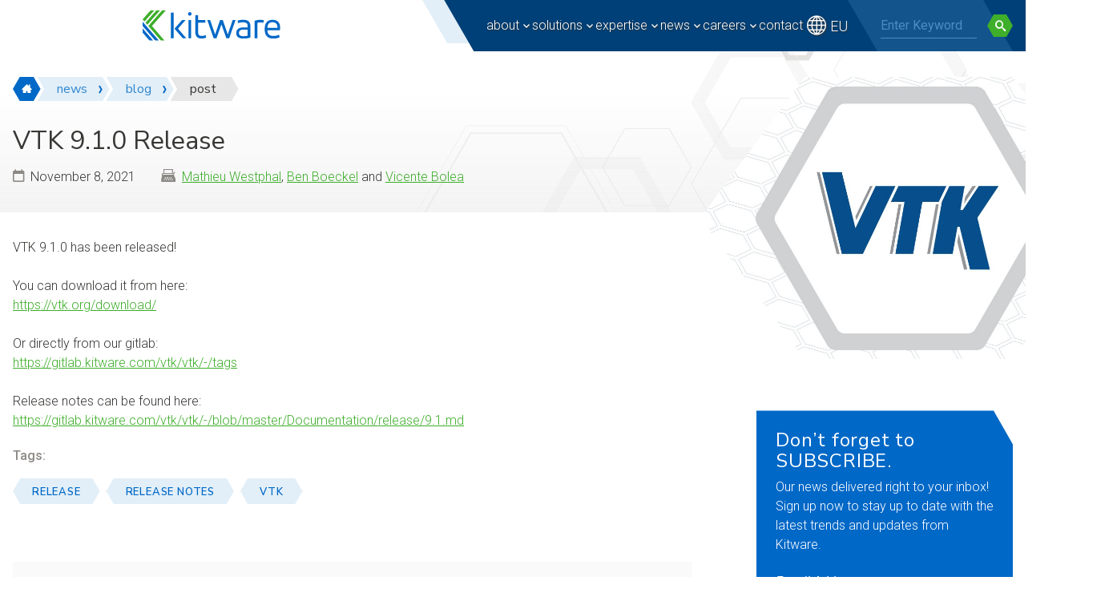

--- FILE ---
content_type: text/html; charset=UTF-8
request_url: https://www.kitware.com/vtk-9-1-0-release/
body_size: 19940
content:
<!doctype html>
<html lang="en-US">
<head>
	<meta charset="UTF-8">
	<meta name="viewport" content="width=device-width, initial-scale=1" />
	<link rel='dns-prefetch' href='//stats.wp.com' />
<link rel='dns-prefetch' href='//jetpack.wordpress.com' />
<link rel='dns-prefetch' href='//s0.wp.com' />
<link rel='dns-prefetch' href='//public-api.wordpress.com' />
<link rel='dns-prefetch' href='//0.gravatar.com' />
<link rel='dns-prefetch' href='//1.gravatar.com' />
<link rel='dns-prefetch' href='//2.gravatar.com' />

<style id='wp-img-auto-sizes-contain-inline-css' type='text/css'>
img:is([sizes=auto i],[sizes^="auto," i]){contain-intrinsic-size:3000px 1500px}
/*# sourceURL=wp-img-auto-sizes-contain-inline-css */
</style>
<style id='wp-block-paragraph-inline-css' type='text/css'>
.is-small-text{font-size:.875em}.is-regular-text{font-size:1em}.is-large-text{font-size:2.25em}.is-larger-text{font-size:3em}.has-drop-cap:not(:focus):first-letter{float:left;font-size:8.4em;font-style:normal;font-weight:100;line-height:.68;margin:.05em .1em 0 0;text-transform:uppercase}body.rtl .has-drop-cap:not(:focus):first-letter{float:none;margin-left:.1em}p.has-drop-cap.has-background{overflow:hidden}:root :where(p.has-background){padding:1.25em 2.375em}:where(p.has-text-color:not(.has-link-color)) a{color:inherit}p.has-text-align-left[style*="writing-mode:vertical-lr"],p.has-text-align-right[style*="writing-mode:vertical-rl"]{rotate:180deg}
/*# sourceURL=https://www.kitware.com/main/wp-includes/blocks/paragraph/style.min.css */
</style>
<style id='wp-block-library-inline-css' type='text/css'>
:root{--wp-block-synced-color:#7a00df;--wp-block-synced-color--rgb:122,0,223;--wp-bound-block-color:var(--wp-block-synced-color);--wp-editor-canvas-background:#ddd;--wp-admin-theme-color:#007cba;--wp-admin-theme-color--rgb:0,124,186;--wp-admin-theme-color-darker-10:#006ba1;--wp-admin-theme-color-darker-10--rgb:0,107,160.5;--wp-admin-theme-color-darker-20:#005a87;--wp-admin-theme-color-darker-20--rgb:0,90,135;--wp-admin-border-width-focus:2px}@media (min-resolution:192dpi){:root{--wp-admin-border-width-focus:1.5px}}.wp-element-button{cursor:pointer}:root .has-very-light-gray-background-color{background-color:#eee}:root .has-very-dark-gray-background-color{background-color:#313131}:root .has-very-light-gray-color{color:#eee}:root .has-very-dark-gray-color{color:#313131}:root .has-vivid-green-cyan-to-vivid-cyan-blue-gradient-background{background:linear-gradient(135deg,#00d084,#0693e3)}:root .has-purple-crush-gradient-background{background:linear-gradient(135deg,#34e2e4,#4721fb 50%,#ab1dfe)}:root .has-hazy-dawn-gradient-background{background:linear-gradient(135deg,#faaca8,#dad0ec)}:root .has-subdued-olive-gradient-background{background:linear-gradient(135deg,#fafae1,#67a671)}:root .has-atomic-cream-gradient-background{background:linear-gradient(135deg,#fdd79a,#004a59)}:root .has-nightshade-gradient-background{background:linear-gradient(135deg,#330968,#31cdcf)}:root .has-midnight-gradient-background{background:linear-gradient(135deg,#020381,#2874fc)}:root{--wp--preset--font-size--normal:16px;--wp--preset--font-size--huge:42px}.has-regular-font-size{font-size:1em}.has-larger-font-size{font-size:2.625em}.has-normal-font-size{font-size:var(--wp--preset--font-size--normal)}.has-huge-font-size{font-size:var(--wp--preset--font-size--huge)}.has-text-align-center{text-align:center}.has-text-align-left{text-align:left}.has-text-align-right{text-align:right}.has-fit-text{white-space:nowrap!important}#end-resizable-editor-section{display:none}.aligncenter{clear:both}.items-justified-left{justify-content:flex-start}.items-justified-center{justify-content:center}.items-justified-right{justify-content:flex-end}.items-justified-space-between{justify-content:space-between}.screen-reader-text{border:0;clip-path:inset(50%);height:1px;margin:-1px;overflow:hidden;padding:0;position:absolute;width:1px;word-wrap:normal!important}.screen-reader-text:focus{background-color:#ddd;clip-path:none;color:#444;display:block;font-size:1em;height:auto;left:5px;line-height:normal;padding:15px 23px 14px;text-decoration:none;top:5px;width:auto;z-index:100000}html :where(.has-border-color){border-style:solid}html :where([style*=border-top-color]){border-top-style:solid}html :where([style*=border-right-color]){border-right-style:solid}html :where([style*=border-bottom-color]){border-bottom-style:solid}html :where([style*=border-left-color]){border-left-style:solid}html :where([style*=border-width]){border-style:solid}html :where([style*=border-top-width]){border-top-style:solid}html :where([style*=border-right-width]){border-right-style:solid}html :where([style*=border-bottom-width]){border-bottom-style:solid}html :where([style*=border-left-width]){border-left-style:solid}html :where(img[class*=wp-image-]){height:auto;max-width:100%}:where(figure){margin:0 0 1em}html :where(.is-position-sticky){--wp-admin--admin-bar--position-offset:var(--wp-admin--admin-bar--height,0px)}@media screen and (max-width:600px){html :where(.is-position-sticky){--wp-admin--admin-bar--position-offset:0px}}

/*# sourceURL=wp-block-library-inline-css */
</style><style id='global-styles-inline-css' type='text/css'>
:root{--wp--preset--aspect-ratio--square: 1;--wp--preset--aspect-ratio--4-3: 4/3;--wp--preset--aspect-ratio--3-4: 3/4;--wp--preset--aspect-ratio--3-2: 3/2;--wp--preset--aspect-ratio--2-3: 2/3;--wp--preset--aspect-ratio--16-9: 16/9;--wp--preset--aspect-ratio--9-16: 9/16;--wp--preset--color--black: #000000;--wp--preset--color--cyan-bluish-gray: #abb8c3;--wp--preset--color--white: #FFFFFF;--wp--preset--color--pale-pink: #f78da7;--wp--preset--color--vivid-red: #cf2e2e;--wp--preset--color--luminous-vivid-orange: #ff6900;--wp--preset--color--luminous-vivid-amber: #fcb900;--wp--preset--color--light-green-cyan: #7bdcb5;--wp--preset--color--vivid-green-cyan: #00d084;--wp--preset--color--pale-cyan-blue: #8ed1fc;--wp--preset--color--vivid-cyan-blue: #0693e3;--wp--preset--color--vivid-purple: #9b51e0;--wp--preset--color--blue-50: #e2eff8;--wp--preset--color--blue-100: #c8dff2;--wp--preset--color--blue-200: #98c3e9;--wp--preset--color--blue-300: #62a4db;--wp--preset--color--blue-400: #2f87d0;--wp--preset--color--blue-500: #0068c7;--wp--preset--color--blue-600: #00559e;--wp--preset--color--blue-700: #004078;--wp--preset--color--blue-800: #003765;--wp--preset--color--blue-900: #002a4e;--wp--preset--color--green-50: #e9f6ea;--wp--preset--color--green-100: #d4eed5;--wp--preset--color--green-200: #b1dfaa;--wp--preset--color--green-300: #88ce81;--wp--preset--color--green-400: #62be56;--wp--preset--color--green-500: #3eae2b;--wp--preset--color--green-600: #2f8b23;--wp--preset--color--green-700: #25691b;--wp--preset--color--green-800: #2e5524;--wp--preset--color--green-900: #123510;--wp--preset--color--gray-50: #f2f2f2;--wp--preset--color--gray-100: #e7e7e7;--wp--preset--color--gray-200: #d1d0cf;--wp--preset--color--gray-300: #b8b8b6;--wp--preset--color--gray-400: #a1a09c;--wp--preset--color--gray-500: #8c8985;--wp--preset--color--gray-600: #706f6c;--wp--preset--color--gray-700: #535250;--wp--preset--color--gray-800: #373735;--wp--preset--color--gray-900: #1b1b1b;--wp--preset--gradient--vivid-cyan-blue-to-vivid-purple: linear-gradient(135deg,rgb(6,147,227) 0%,rgb(155,81,224) 100%);--wp--preset--gradient--light-green-cyan-to-vivid-green-cyan: linear-gradient(135deg,rgb(122,220,180) 0%,rgb(0,208,130) 100%);--wp--preset--gradient--luminous-vivid-amber-to-luminous-vivid-orange: linear-gradient(135deg,rgb(252,185,0) 0%,rgb(255,105,0) 100%);--wp--preset--gradient--luminous-vivid-orange-to-vivid-red: linear-gradient(135deg,rgb(255,105,0) 0%,rgb(207,46,46) 100%);--wp--preset--gradient--very-light-gray-to-cyan-bluish-gray: linear-gradient(135deg,rgb(238,238,238) 0%,rgb(169,184,195) 100%);--wp--preset--gradient--cool-to-warm-spectrum: linear-gradient(135deg,rgb(74,234,220) 0%,rgb(151,120,209) 20%,rgb(207,42,186) 40%,rgb(238,44,130) 60%,rgb(251,105,98) 80%,rgb(254,248,76) 100%);--wp--preset--gradient--blush-light-purple: linear-gradient(135deg,rgb(255,206,236) 0%,rgb(152,150,240) 100%);--wp--preset--gradient--blush-bordeaux: linear-gradient(135deg,rgb(254,205,165) 0%,rgb(254,45,45) 50%,rgb(107,0,62) 100%);--wp--preset--gradient--luminous-dusk: linear-gradient(135deg,rgb(255,203,112) 0%,rgb(199,81,192) 50%,rgb(65,88,208) 100%);--wp--preset--gradient--pale-ocean: linear-gradient(135deg,rgb(255,245,203) 0%,rgb(182,227,212) 50%,rgb(51,167,181) 100%);--wp--preset--gradient--electric-grass: linear-gradient(135deg,rgb(202,248,128) 0%,rgb(113,206,126) 100%);--wp--preset--gradient--midnight: linear-gradient(135deg,rgb(2,3,129) 0%,rgb(40,116,252) 100%);--wp--preset--font-size--small: 1rem;--wp--preset--font-size--medium: 1.125rem;--wp--preset--font-size--large: 1.625rem;--wp--preset--font-size--x-large: 2.25rem;--wp--preset--font-size--xx-large: clamp(2rem, 2rem + ((1vw - 0.2rem) * 0.938), 2.75rem);--wp--preset--font-size--xxx-large: clamp(2.25, 0.141rem + ((1vw - 3.2px) * 0.156), 4.25);--wp--preset--spacing--20: 0.44rem;--wp--preset--spacing--30: 0.67rem;--wp--preset--spacing--40: 1rem;--wp--preset--spacing--50: 1.5rem;--wp--preset--spacing--60: 2.25rem;--wp--preset--spacing--70: 3.38rem;--wp--preset--spacing--80: 5.06rem;--wp--preset--shadow--natural: 6px 6px 9px rgba(0, 0, 0, 0.2);--wp--preset--shadow--deep: 12px 12px 50px rgba(0, 0, 0, 0.4);--wp--preset--shadow--sharp: 6px 6px 0px rgba(0, 0, 0, 0.2);--wp--preset--shadow--outlined: 6px 6px 0px -3px rgb(255, 255, 255), 6px 6px rgb(0, 0, 0);--wp--preset--shadow--crisp: 6px 6px 0px rgb(0, 0, 0);}:where(body) { margin: 0; }.wp-site-blocks > .alignleft { float: left; margin-right: 2em; }.wp-site-blocks > .alignright { float: right; margin-left: 2em; }.wp-site-blocks > .aligncenter { justify-content: center; margin-left: auto; margin-right: auto; }:where(.is-layout-flex){gap: 0.5em;}:where(.is-layout-grid){gap: 0.5em;}.is-layout-flow > .alignleft{float: left;margin-inline-start: 0;margin-inline-end: 2em;}.is-layout-flow > .alignright{float: right;margin-inline-start: 2em;margin-inline-end: 0;}.is-layout-flow > .aligncenter{margin-left: auto !important;margin-right: auto !important;}.is-layout-constrained > .alignleft{float: left;margin-inline-start: 0;margin-inline-end: 2em;}.is-layout-constrained > .alignright{float: right;margin-inline-start: 2em;margin-inline-end: 0;}.is-layout-constrained > .aligncenter{margin-left: auto !important;margin-right: auto !important;}.is-layout-constrained > :where(:not(.alignleft):not(.alignright):not(.alignfull)){margin-left: auto !important;margin-right: auto !important;}body .is-layout-flex{display: flex;}.is-layout-flex{flex-wrap: wrap;align-items: center;}.is-layout-flex > :is(*, div){margin: 0;}body .is-layout-grid{display: grid;}.is-layout-grid > :is(*, div){margin: 0;}body{padding-top: 0px;padding-right: 0px;padding-bottom: 0px;padding-left: 0px;}a:where(:not(.wp-element-button)){text-decoration: underline;}:root :where(.wp-element-button, .wp-block-button__link){background-color: #32373c;border-width: 0;color: #fff;font-family: inherit;font-size: inherit;font-style: inherit;font-weight: inherit;letter-spacing: inherit;line-height: inherit;padding-top: calc(0.667em + 2px);padding-right: calc(1.333em + 2px);padding-bottom: calc(0.667em + 2px);padding-left: calc(1.333em + 2px);text-decoration: none;text-transform: inherit;}.has-black-color{color: var(--wp--preset--color--black) !important;}.has-cyan-bluish-gray-color{color: var(--wp--preset--color--cyan-bluish-gray) !important;}.has-white-color{color: var(--wp--preset--color--white) !important;}.has-pale-pink-color{color: var(--wp--preset--color--pale-pink) !important;}.has-vivid-red-color{color: var(--wp--preset--color--vivid-red) !important;}.has-luminous-vivid-orange-color{color: var(--wp--preset--color--luminous-vivid-orange) !important;}.has-luminous-vivid-amber-color{color: var(--wp--preset--color--luminous-vivid-amber) !important;}.has-light-green-cyan-color{color: var(--wp--preset--color--light-green-cyan) !important;}.has-vivid-green-cyan-color{color: var(--wp--preset--color--vivid-green-cyan) !important;}.has-pale-cyan-blue-color{color: var(--wp--preset--color--pale-cyan-blue) !important;}.has-vivid-cyan-blue-color{color: var(--wp--preset--color--vivid-cyan-blue) !important;}.has-vivid-purple-color{color: var(--wp--preset--color--vivid-purple) !important;}.has-blue-50-color{color: var(--wp--preset--color--blue-50) !important;}.has-blue-100-color{color: var(--wp--preset--color--blue-100) !important;}.has-blue-200-color{color: var(--wp--preset--color--blue-200) !important;}.has-blue-300-color{color: var(--wp--preset--color--blue-300) !important;}.has-blue-400-color{color: var(--wp--preset--color--blue-400) !important;}.has-blue-500-color{color: var(--wp--preset--color--blue-500) !important;}.has-blue-600-color{color: var(--wp--preset--color--blue-600) !important;}.has-blue-700-color{color: var(--wp--preset--color--blue-700) !important;}.has-blue-800-color{color: var(--wp--preset--color--blue-800) !important;}.has-blue-900-color{color: var(--wp--preset--color--blue-900) !important;}.has-green-50-color{color: var(--wp--preset--color--green-50) !important;}.has-green-100-color{color: var(--wp--preset--color--green-100) !important;}.has-green-200-color{color: var(--wp--preset--color--green-200) !important;}.has-green-300-color{color: var(--wp--preset--color--green-300) !important;}.has-green-400-color{color: var(--wp--preset--color--green-400) !important;}.has-green-500-color{color: var(--wp--preset--color--green-500) !important;}.has-green-600-color{color: var(--wp--preset--color--green-600) !important;}.has-green-700-color{color: var(--wp--preset--color--green-700) !important;}.has-green-800-color{color: var(--wp--preset--color--green-800) !important;}.has-green-900-color{color: var(--wp--preset--color--green-900) !important;}.has-gray-50-color{color: var(--wp--preset--color--gray-50) !important;}.has-gray-100-color{color: var(--wp--preset--color--gray-100) !important;}.has-gray-200-color{color: var(--wp--preset--color--gray-200) !important;}.has-gray-300-color{color: var(--wp--preset--color--gray-300) !important;}.has-gray-400-color{color: var(--wp--preset--color--gray-400) !important;}.has-gray-500-color{color: var(--wp--preset--color--gray-500) !important;}.has-gray-600-color{color: var(--wp--preset--color--gray-600) !important;}.has-gray-700-color{color: var(--wp--preset--color--gray-700) !important;}.has-gray-800-color{color: var(--wp--preset--color--gray-800) !important;}.has-gray-900-color{color: var(--wp--preset--color--gray-900) !important;}.has-black-background-color{background-color: var(--wp--preset--color--black) !important;}.has-cyan-bluish-gray-background-color{background-color: var(--wp--preset--color--cyan-bluish-gray) !important;}.has-white-background-color{background-color: var(--wp--preset--color--white) !important;}.has-pale-pink-background-color{background-color: var(--wp--preset--color--pale-pink) !important;}.has-vivid-red-background-color{background-color: var(--wp--preset--color--vivid-red) !important;}.has-luminous-vivid-orange-background-color{background-color: var(--wp--preset--color--luminous-vivid-orange) !important;}.has-luminous-vivid-amber-background-color{background-color: var(--wp--preset--color--luminous-vivid-amber) !important;}.has-light-green-cyan-background-color{background-color: var(--wp--preset--color--light-green-cyan) !important;}.has-vivid-green-cyan-background-color{background-color: var(--wp--preset--color--vivid-green-cyan) !important;}.has-pale-cyan-blue-background-color{background-color: var(--wp--preset--color--pale-cyan-blue) !important;}.has-vivid-cyan-blue-background-color{background-color: var(--wp--preset--color--vivid-cyan-blue) !important;}.has-vivid-purple-background-color{background-color: var(--wp--preset--color--vivid-purple) !important;}.has-blue-50-background-color{background-color: var(--wp--preset--color--blue-50) !important;}.has-blue-100-background-color{background-color: var(--wp--preset--color--blue-100) !important;}.has-blue-200-background-color{background-color: var(--wp--preset--color--blue-200) !important;}.has-blue-300-background-color{background-color: var(--wp--preset--color--blue-300) !important;}.has-blue-400-background-color{background-color: var(--wp--preset--color--blue-400) !important;}.has-blue-500-background-color{background-color: var(--wp--preset--color--blue-500) !important;}.has-blue-600-background-color{background-color: var(--wp--preset--color--blue-600) !important;}.has-blue-700-background-color{background-color: var(--wp--preset--color--blue-700) !important;}.has-blue-800-background-color{background-color: var(--wp--preset--color--blue-800) !important;}.has-blue-900-background-color{background-color: var(--wp--preset--color--blue-900) !important;}.has-green-50-background-color{background-color: var(--wp--preset--color--green-50) !important;}.has-green-100-background-color{background-color: var(--wp--preset--color--green-100) !important;}.has-green-200-background-color{background-color: var(--wp--preset--color--green-200) !important;}.has-green-300-background-color{background-color: var(--wp--preset--color--green-300) !important;}.has-green-400-background-color{background-color: var(--wp--preset--color--green-400) !important;}.has-green-500-background-color{background-color: var(--wp--preset--color--green-500) !important;}.has-green-600-background-color{background-color: var(--wp--preset--color--green-600) !important;}.has-green-700-background-color{background-color: var(--wp--preset--color--green-700) !important;}.has-green-800-background-color{background-color: var(--wp--preset--color--green-800) !important;}.has-green-900-background-color{background-color: var(--wp--preset--color--green-900) !important;}.has-gray-50-background-color{background-color: var(--wp--preset--color--gray-50) !important;}.has-gray-100-background-color{background-color: var(--wp--preset--color--gray-100) !important;}.has-gray-200-background-color{background-color: var(--wp--preset--color--gray-200) !important;}.has-gray-300-background-color{background-color: var(--wp--preset--color--gray-300) !important;}.has-gray-400-background-color{background-color: var(--wp--preset--color--gray-400) !important;}.has-gray-500-background-color{background-color: var(--wp--preset--color--gray-500) !important;}.has-gray-600-background-color{background-color: var(--wp--preset--color--gray-600) !important;}.has-gray-700-background-color{background-color: var(--wp--preset--color--gray-700) !important;}.has-gray-800-background-color{background-color: var(--wp--preset--color--gray-800) !important;}.has-gray-900-background-color{background-color: var(--wp--preset--color--gray-900) !important;}.has-black-border-color{border-color: var(--wp--preset--color--black) !important;}.has-cyan-bluish-gray-border-color{border-color: var(--wp--preset--color--cyan-bluish-gray) !important;}.has-white-border-color{border-color: var(--wp--preset--color--white) !important;}.has-pale-pink-border-color{border-color: var(--wp--preset--color--pale-pink) !important;}.has-vivid-red-border-color{border-color: var(--wp--preset--color--vivid-red) !important;}.has-luminous-vivid-orange-border-color{border-color: var(--wp--preset--color--luminous-vivid-orange) !important;}.has-luminous-vivid-amber-border-color{border-color: var(--wp--preset--color--luminous-vivid-amber) !important;}.has-light-green-cyan-border-color{border-color: var(--wp--preset--color--light-green-cyan) !important;}.has-vivid-green-cyan-border-color{border-color: var(--wp--preset--color--vivid-green-cyan) !important;}.has-pale-cyan-blue-border-color{border-color: var(--wp--preset--color--pale-cyan-blue) !important;}.has-vivid-cyan-blue-border-color{border-color: var(--wp--preset--color--vivid-cyan-blue) !important;}.has-vivid-purple-border-color{border-color: var(--wp--preset--color--vivid-purple) !important;}.has-blue-50-border-color{border-color: var(--wp--preset--color--blue-50) !important;}.has-blue-100-border-color{border-color: var(--wp--preset--color--blue-100) !important;}.has-blue-200-border-color{border-color: var(--wp--preset--color--blue-200) !important;}.has-blue-300-border-color{border-color: var(--wp--preset--color--blue-300) !important;}.has-blue-400-border-color{border-color: var(--wp--preset--color--blue-400) !important;}.has-blue-500-border-color{border-color: var(--wp--preset--color--blue-500) !important;}.has-blue-600-border-color{border-color: var(--wp--preset--color--blue-600) !important;}.has-blue-700-border-color{border-color: var(--wp--preset--color--blue-700) !important;}.has-blue-800-border-color{border-color: var(--wp--preset--color--blue-800) !important;}.has-blue-900-border-color{border-color: var(--wp--preset--color--blue-900) !important;}.has-green-50-border-color{border-color: var(--wp--preset--color--green-50) !important;}.has-green-100-border-color{border-color: var(--wp--preset--color--green-100) !important;}.has-green-200-border-color{border-color: var(--wp--preset--color--green-200) !important;}.has-green-300-border-color{border-color: var(--wp--preset--color--green-300) !important;}.has-green-400-border-color{border-color: var(--wp--preset--color--green-400) !important;}.has-green-500-border-color{border-color: var(--wp--preset--color--green-500) !important;}.has-green-600-border-color{border-color: var(--wp--preset--color--green-600) !important;}.has-green-700-border-color{border-color: var(--wp--preset--color--green-700) !important;}.has-green-800-border-color{border-color: var(--wp--preset--color--green-800) !important;}.has-green-900-border-color{border-color: var(--wp--preset--color--green-900) !important;}.has-gray-50-border-color{border-color: var(--wp--preset--color--gray-50) !important;}.has-gray-100-border-color{border-color: var(--wp--preset--color--gray-100) !important;}.has-gray-200-border-color{border-color: var(--wp--preset--color--gray-200) !important;}.has-gray-300-border-color{border-color: var(--wp--preset--color--gray-300) !important;}.has-gray-400-border-color{border-color: var(--wp--preset--color--gray-400) !important;}.has-gray-500-border-color{border-color: var(--wp--preset--color--gray-500) !important;}.has-gray-600-border-color{border-color: var(--wp--preset--color--gray-600) !important;}.has-gray-700-border-color{border-color: var(--wp--preset--color--gray-700) !important;}.has-gray-800-border-color{border-color: var(--wp--preset--color--gray-800) !important;}.has-gray-900-border-color{border-color: var(--wp--preset--color--gray-900) !important;}.has-vivid-cyan-blue-to-vivid-purple-gradient-background{background: var(--wp--preset--gradient--vivid-cyan-blue-to-vivid-purple) !important;}.has-light-green-cyan-to-vivid-green-cyan-gradient-background{background: var(--wp--preset--gradient--light-green-cyan-to-vivid-green-cyan) !important;}.has-luminous-vivid-amber-to-luminous-vivid-orange-gradient-background{background: var(--wp--preset--gradient--luminous-vivid-amber-to-luminous-vivid-orange) !important;}.has-luminous-vivid-orange-to-vivid-red-gradient-background{background: var(--wp--preset--gradient--luminous-vivid-orange-to-vivid-red) !important;}.has-very-light-gray-to-cyan-bluish-gray-gradient-background{background: var(--wp--preset--gradient--very-light-gray-to-cyan-bluish-gray) !important;}.has-cool-to-warm-spectrum-gradient-background{background: var(--wp--preset--gradient--cool-to-warm-spectrum) !important;}.has-blush-light-purple-gradient-background{background: var(--wp--preset--gradient--blush-light-purple) !important;}.has-blush-bordeaux-gradient-background{background: var(--wp--preset--gradient--blush-bordeaux) !important;}.has-luminous-dusk-gradient-background{background: var(--wp--preset--gradient--luminous-dusk) !important;}.has-pale-ocean-gradient-background{background: var(--wp--preset--gradient--pale-ocean) !important;}.has-electric-grass-gradient-background{background: var(--wp--preset--gradient--electric-grass) !important;}.has-midnight-gradient-background{background: var(--wp--preset--gradient--midnight) !important;}.has-small-font-size{font-size: var(--wp--preset--font-size--small) !important;}.has-medium-font-size{font-size: var(--wp--preset--font-size--medium) !important;}.has-large-font-size{font-size: var(--wp--preset--font-size--large) !important;}.has-x-large-font-size{font-size: var(--wp--preset--font-size--x-large) !important;}.has-xx-large-font-size{font-size: var(--wp--preset--font-size--xx-large) !important;}.has-xxx-large-font-size{font-size: var(--wp--preset--font-size--xxx-large) !important;}
/*# sourceURL=global-styles-inline-css */
</style>

<link rel='stylesheet' id='wp-components-css' href='https://www.kitware.com/main/wp-includes/css/dist/components/style.min.css?ver=6.9' type='text/css' media='all' />
<link rel='stylesheet' id='wp-preferences-css' href='https://www.kitware.com/main/wp-includes/css/dist/preferences/style.min.css?ver=6.9' type='text/css' media='all' />
<link rel='stylesheet' id='wp-block-editor-css' href='https://www.kitware.com/main/wp-includes/css/dist/block-editor/style.min.css?ver=6.9' type='text/css' media='all' />
<link rel='stylesheet' id='popup-maker-block-library-style-css' href='https://www.kitware.com/main/wp-content/plugins/popup-maker/dist/packages/block-library-style.css?ver=dbea705cfafe089d65f1' type='text/css' media='all' />
<link rel='stylesheet' id='kwp-webinars-css-css' href='https://www.kitware.com/main/wp-content/plugins/kwp-webinars/_resources/css/kwpWebinars.min.css?ver=1.0.0' type='text/css' media='all' />
<link rel='stylesheet' id='stripe-handler-ng-style-css' href='https://www.kitware.com/main/wp-content/plugins/stripe-payments/public/assets/css/public.css?ver=2.0.96' type='text/css' media='all' />
<link rel='stylesheet' id='kitwarean-styles-css' href='https://www.kitware.com/main/wp-content/themes/kitwarean/assets/css/styles.min.css?ver=2.27.1' type='text/css' media='all' />
<link rel='stylesheet' id='evcal_cal_default-css' href='//www.kitware.com/main/wp-content/plugins/eventON/assets/css/eventon_styles.css?ver=4.9.9' type='text/css' media='all' />
<link rel='stylesheet' id='evo_font_icons-css' href='//www.kitware.com/main/wp-content/plugins/eventON/assets/fonts/all.css?ver=4.9.9' type='text/css' media='all' />
<style id='evo_dynamic_styles-inline-css' type='text/css'>
.eventon_events_list .eventon_list_event .desc_trig, .evopop_top{background-color:#ffffff}.eventon_events_list .eventon_list_event .desc_trig:hover{background-color:#ffffff}.ajde_evcal_calendar .calendar_header p,
		.eventon_events_list .eventon_list_event .evoet_cx span.evoet_dayblock span, 
		.evo_pop_body .evoet_cx span.evoet_dayblock span,
		.ajde_evcal_calendar .evcal_evdata_row .evcal_evdata_cell h3.evo_h3,
		.evo_lightbox_content h3.evo_h3, h2.evo_h2, h3.evo_h3,h4.evo_h4,
		body .ajde_evcal_calendar h4.evo_h4, 
		.evo_content_in h4.evo_h4,
		.evo_metarow_ICS .evcal_evdata_cell p a,
		.eventon_events_list .eventon_list_event .evoet_cx span.evcal_desc2, 
		.eventon_list_event .evoet_cx span.evcal_event_title,
		.evoet_cx span.evcal_desc2,	
		.evo_metarow_ICS .evcal_evdata_cell p a, 
		.evo_metarow_learnMICS .evcal_col50 .evcal_evdata_cell p a,
		.eventon_list_event .evo_metarow_locImg p.evoLOCtxt .evo_loc_text_title,		
		.evo_clik_row .evo_h3,
		.evotax_term_card .evotax_term_details h2, 
		.evotax_term_card h3.evotax_term_subtitle,
		.ajde_evcal_calendar .evo_sort_btn,
		.eventon_main_section  #evcal_cur,	
		.ajde_evcal_calendar .calendar_header p.evo_month_title,		
		.ajde_evcal_calendar .eventon_events_list .evcal_month_line p,
		.eventon_events_list .eventon_list_event .evcal_cblock,			
		.ajde_evcal_calendar .evcal_month_line,
		.eventon_event .event_excerpt_in h3,
		.ajde_evcal_calendar .evo_footer_nav p.evo_month_title,
		.evo_eventon_live_now_section h3,
		.evo_tab_view .evo_tabs p.evo_tab,
		.evo_metarow_virtual .evo_live_now_tag{font-family:Roboto}.ajde_evcal_calendar .eventon_events_list p,	
		.evo_lightbox p,
		.eventon_events_list .eventon_list_event .evoet_cx span, 
		.evo_pop_body .evoet_cx span,	
		.eventon_events_list .eventon_list_event .evoet_cx span.evcal_event_subtitle, 
		.evo_pop_body .evoet_cx span.evcal_event_subtitle,
		.ajde_evcal_calendar .eventon_list_event .event_description .evcal_btn, 
		.evo_pop_body .evcal_btn, .evcal_btn,
		.eventon_events_list .eventon_list_event .cancel_event .evo_event_headers, 
		.evo_pop_body .evo_event_headers.canceled,
		.eventon_events_list .eventon_list_event .evcal_list_a .evo_above_title span,
		.evo_pop_body .evcal_list_a .evo_above_title span,
		.evcal_evdata_row.evcal_event_details .evcal_evdata_cell p,
		#evcal_list .eventon_list_event .evoInput, .evo_pop_body .evoInput,
		.evcal_evdata_row .evcal_evdata_cell p, 
		#evcal_list .eventon_list_event p.no_events,
		.ajde_evcal_calendar .eventon_events_list .eventon_desc_in ul,
		.evoGuideCall em,
		.evo_cal_above span,
		.ajde_evcal_calendar .calendar_header .evo_j_dates .legend,
		.eventon_sort_line p, .eventon_filter_line p,
		.evcal_evdata_row{font-family:Roboto}.ajde_evcal_calendar .evo_sort_btn, .eventon_sf_field p, .evo_srt_sel p.fa{color:#B8B8B8}.ajde_evcal_calendar .evo_sort_btn:hover{color:#d8d8d8}#evcal_list .eventon_list_event .evoet_cx em, .evo_lightboxes .evoet_cx em{color:#8c8c8c}#evcal_list .eventon_list_event .evoet_cx em a{color:#c7d7dd}
				#evcal_list .eventon_list_event .event_description .evcal_btn, 
				#evcal_list .eventon_list_event .event_description .evcal_btn p, 
				body .evo_lightboxes .evo_lightbox_body.evo_pop_body .evcal_btn,
				.ajde_evcal_calendar .eventon_list_event .event_description .evcal_btn, 
				.evo_lightbox .evcal_btn, body .evcal_btn,
				.evo_lightbox.eventon_events_list .eventon_list_event a.evcal_btn,
				.evcal_btn{color:#ffffff;background:#237ebd;}#evcal_list .eventon_list_event .event_description .evcal_btn:hover, 
				body .evo_lightboxes .evo_lightbox_body.evo_pop_body .evcal_btn:hover,
				.ajde_evcal_calendar .eventon_list_event .event_description .evcal_btn:hover, 
				.evo_pop_body .evcal_btn:hover, .evcal_btn:hover,.evcal_evdata_row.evo_clik_row:hover{color:#ffffff;background:#237ebd;}.evcal_evdata_row.evo_clik_row:hover &gt; *, .evcal_evdata_row.evo_clik_row:hover i{color:#ffffff}.eventon_list_event .evo_btn_secondary, 
				.ajde_evcal_calendar .eventon_list_event .event_description .evcal_btn.evo_btn_secondary,
				.evo_lightbox .evcal_btn.evo_btn_secondary, 
				body .evcal_btn.evo_btn_secondary,
				#evcal_list .eventon_list_event .event_description .evcal_btn.evo_btn_secondary,
				.evcal_btn.evo_btn_secondary,
				.evo_btn_secondary{color:#ffffff;background:#d2d2d2;}.eventon_list_event .evo_btn_secondary:hover, 
				.ajde_evcal_calendar .eventon_list_event .event_description .evcal_btn.evo_btn_secondary:hover,
				.evo_lightbox .evcal_btn.evo_btn_secondary:hover, 
				body .evcal_btn.evo_btn_secondary:hover,
				#evcal_list .eventon_list_event .event_description .evcal_btn.evo_btn_secondary:hover,
				.eventon_list_event .evo_btn_secondary:hover, 
				.evcal_btn.evo_btn_secondary:hover,
				.evo_btn_secondary:hover{color:#ffffff;background:#bebebe;}.evocard_row .evcal_evdata_icons i, .evocard_row .evcal_evdata_custometa_icons i{color:#62a5db;font-size:18px;}.evcal_evdata_row .evcal_evdata_cell h3, .evo_clik_row .evo_h3{font-size:18px}#evcal_list .eventon_list_event .evcal_cblock, .evo_lightboxes .evo_pop_body .evcal_cblock{color:#0067c7}.evcal_evdata_row .evcal_evdata_cell h2, .evcal_evdata_row .evcal_evdata_cell h3, .evorow .evo_clik_row h3, 
			.evcal_evdata_row .evcal_evdata_cell h3 a{color:#6B6B6B}#evcal_list .eventon_list_event .evcal_eventcard p, 
				.ajde_evcal_calendar .eventon_events_list .eventon_desc_in ul,
				.evo_lightboxes .evo_pop_body .evcal_evdata_row .evcal_evdata_cell p,
				.evo_lightboxes .evcal_evdata_cell p a{color:#656565}.ajde_evcal_calendar #evcal_head.calendar_header #evcal_cur, .ajde_evcal_calendar .evcal_month_line p, .ajde_evcal_calendar .evo_footer_nav p.evo_month_title{color:#0067c7}.eventon_events_list .eventon_list_event .event_description, .evo_lightbox.eventcard .evo_lightbox_body{background-color:#f5f5f5}.evocard_box{background-color:#f3f3f3}.evcal_event_details .evcal_evdata_cell.shorter_desc .eventon_desc_in:after{background:linear-gradient(to top,	#f3f3f3 20%, #f3f3f300 80%)}.event_description .bordb, #evcal_list .bordb, .eventon_events_list .eventon_list_event .event_description, .bordr, #evcal_list,
					#evcal_list p.desc_trig_outter, 
					.evopop_top,
					.evo_pop_body .bordb{border-color:#cdcdcd}.eventon_events_list .eventon_list_event .evcal_list_a.featured_event{background-color:#c7d7dd}.eventon_events_list .eventon_list_event .evcal_list_a.featured_event:hover{background-color:#c7d7dd}.eventon_events_list .eventon_list_event .evoet_cx span.evo_above_title span.featured, .evo_pop_body .evoet_cx span.evo_above_title span.featured{color:#8c8c8c;background-color:#c7d7dd;}.evcal_desc3 .evo_ep_bar b, .evcal_desc3 .evo_ep_bar b:before{background-color:#f79191}.evcal_desc3 .evo_ep_bar.evo_completed b{background-color:#9a9a9a}.ajde_evcal_calendar.color #evcal_list .eventon_list_event .evcal_cblock, .ajde_evcal_calendar.color #evcal_list .eventon_list_event .evoet_cx span.evcal_event_title, 
				.ajde_evcal_calendar.color #evcal_list .eventon_list_event .evoet_cx span.evcal_event_subtitle, 
				.ajde_evcal_calendar.color #evcal_list .eventon_list_event .evoet_cx em, 
				.ajde_evcal_calendar.color #evcal_list .eventon_list_event .eventon_list_event .evoet_cx .evcal_desc_info, 
				.ajde_evcal_calendar.color .eventon_events_list .eventon_list_event .evcal_cblock em.evo_day, 
				.ajde_evcal_calendar.color .evoet_cx .evo_below_title .status_reason, 
				.ajde_evcal_calendar.color .evoet_cx .evo_tz_time .evo_tz, 
				.ajde_evcal_calendar.color .evoet_cx .evo_mytime.tzo_trig i, 
				.ajde_evcal_calendar.color .evoet_cx .evo_mytime.tzo_trig b, 
				.ajde_evcal_calendar.color .evoet_cx .evcal_desc3 em i, 
				.ajde_evcal_calendar.color .evoet_cx .evcal_desc3 .evo_ep_pre, 
				.ajde_evcal_calendar.color .evoet_cx .evcal_desc3 .evo_ep_time, 
				.ajde_evcal_calendar.color .evoet_cx .evo_mytime.tzo_trig:hover i, 
				.ajde_evcal_calendar.color .evoet_cx .evo_mytime.tzo_trig:hover b, 
				.evo_lightboxes .color.eventon_list_event .evoet_cx .evo_below_title .status_reason, 
				.evo_lightboxes .color.eventon_list_event .evcal_cblock, 
				.evo_lightboxes .color.eventon_list_event .evoet_cx span.evcal_event_title,
				 .evo_lightboxes .color.eventon_list_event .evoet_cx span.evcal_event_subtitle, 
				 .evo_lightboxes .color.eventon_list_event .evoet_cx em, 
				 .evo_lightboxes .color.eventon_list_event .evoet_cx .evcal_desc_info, 
				 .evo_lightboxes .color.eventon_list_event .evcal_cblock em.evo_day, 
				 .evo_lightboxes .color.eventon_list_event .evoet_cx .evo_tz_time &gt; *,
				  .evo_lightboxes .color.eventon_list_event .evoet_cx .evo_mytime.tzo_trig i,
				  .evo_lightboxes .color.eventon_list_event .evoet_cx .evo_mytime.tzo_trig b,
				  .ajde_evcal_calendar.color #evcal_list.eventon_events_list .eventon_list_event p .evoet_cx span.evcal_event_title{color:#ffffff}.event_description .evcal_close{background-color:#eaeaea}.event_description .evcal_close:hover{background-color:#c7c7c7}.evo_lightboxes .evopopclose, .evo_lightboxes .evolbclose{background-color:#000000}.evo_lightboxes .evopopclose:hover, .evo_lightboxes .evolbclose:hover{background-color:#cfcfcf}.evo_lightboxes .evolbclose:before, .evo_lightboxes .evolbclose:after{background-color:#666666}.evo_lightboxes .evolbclose:hover:before, .evo_lightboxes .evolbclose:hover:after{background-color:#666666}#evcal_list .evorow.getdirections, .evo_pop_body .evorow.getdirections{background-color:#ffffff}#evcal_list .evorow.getdirections .evoInput, .evo_pop_body .evorow.getdirections .evoInput{color:#888888}.ajde_evcal_calendar #evcal_list.eventon_events_list .eventon_list_event p .evoet_cx span.evcal_event_title{color:#6B6B6B}.eventon_events_list .eventon_list_event .evoet_cx span.evcal_event_subtitle, 
				.evo_lightboxes .evo_pop_body .evoet_cx span.evcal_event_subtitle{color:#6B6B6B}.fp_popup_option i{color:#999;font-size:22px;}.evo_cal_above span{color:#373735;background-color:#e7e7e7;}.evo_cal_above span:hover{color:#e7e7e7;background-color:#373735;}.evo_cal_above span.evo-gototoday-btn{color:#373735;background-color:#e7e7e7;}.evo_cal_above span.evo-gototoday-btn:hover{color:#e7e7e7;background-color:#373735;}.ajde_evcal_calendar .calendar_header .evo_j_dates .legend a{color:#373735;background-color:#e7e7e7;}.ajde_evcal_calendar .calendar_header .evo_j_dates .legend a:hover{color:#e7e7e7;background-color:#373735;}.ajde_evcal_calendar .calendar_header .evo_j_dates .legend a.current{color:#ffffff;background-color:#CFCFCF;}.ajde_evcal_calendar .calendar_header .evo_j_dates .legend a.set{color:#ffffff;background-color:#0067c7;}.ajde_evcal_calendar .calendar_header .evcal_arrows, .evo_footer_nav .evcal_arrows{border-color:#98c3e9;background-color:#ffffff;}.ajde_evcal_calendar .calendar_header .evcal_arrows:hover, .evo_footer_nav .evcal_arrows:hover{border-color:#0067c7;background-color:#ffffff;}.ajde_evcal_calendar .calendar_header .evcal_arrows:before,
	.evo_footer_nav .evcal_arrows:before{border-color:#98c3e9}.ajde_evcal_calendar .calendar_header .evcal_arrows.evcal_btn_next:hover:before,
.ajde_evcal_calendar .calendar_header .evcal_arrows.evcal_btn_prev:hover:before,
	.evo_footer_nav .evcal_arrows.evcal_btn_prev:hover:before,
	.evo_footer_nav .evcal_arrows.evcal_btn_next:hover:before{border-color:#0067c7}.eventon_events_list .eventon_list_event .evoet_cx span.evo_above_title span, .evo_pop_body .evoet_cx span.evo_above_title span{color:#ffffff;background-color:#F79191;}.eventon_events_list .eventon_list_event .evoet_cx span.evo_above_title span.canceled, .evo_pop_body .evoet_cx span.evo_above_title span.canceled{color:#ffffff;background-color:#F79191;}.eventon_events_list .eventon_list_event .evoet_cx span.evo_above_title span.postponed, .evo_pop_body .evoet_cx span.evo_above_title span.postponed{color:#ffffff;background-color:#e3784b;}.eventon_events_list .eventon_list_event .evoet_cx span.evo_above_title span.movedonline, .evo_pop_body .evoet_cx span.evo_above_title span.movedonline{color:#ffffff;background-color:#6edccd;}.eventon_events_list .eventon_list_event .evoet_cx span.evo_above_title span.rescheduled, .evo_pop_body .evoet_cx span.evo_above_title span.rescheduled{color:#ffffff;background-color:#67ef78;}.ajde_evcal_calendar #evcal_list.eventon_events_list .eventon_list_event .cancel_event.evcal_list_a, .evo_lightbox_body.eventon_list_event.cancel_event .evopop_top{background-color:#b0b0b0}.eventon_events_list .eventon_list_event .cancel_event.evcal_list_a:before{color:#333333}#eventon_loadbar{background-color:#efefef}#eventon_loadbar:before{background-color:#f5b87a}.evoet_cx .evcal_desc3 em.evocmd_button, #evcal_list .evoet_cx .evcal_desc3 em.evocmd_button{color:#ffffff;background-color:#237dbd;}.evo_repeat_series_dates span{color:#656565;background-color:#dedede;}.evo_metarow_socialmedia a.evo_ss:hover{background-color:#9e9e9e;}.evo_metarow_socialmedia a.evo_ss i{color:#888686;}.evo_metarow_socialmedia a.evo_ss:hover i{color:#ffffff;}.evo_metarow_socialmedia .evo_sm{border-color:#cdcdcd}.eventon_events_list .evoShow_more_events span{background-color:#b4b4b4;color:#ffffff;}.evo_card_health_boxes .evo_health_b{background-color:#ececec;color:#8d8d8d;}.evo_card_health_boxes .evo_health_b svg, .evo_card_health_boxes .evo_health_b i.fa{fill:#8d8d8d;color:#8d8d8d;}.evo_health_b.ehb_other{border-color:#e8e8e8}.eventon_list_event .evoet_cx em.evo_mytime.tzo_trig i
				{color:#2eb4dc}.eventon_list_event .evoet_cx em.evo_mytime,
				.eventon_list_event .evoet_cx em.evo_mytime.tzo_trig:hover,
				.eventon_list_event .evoet_cx em.evo_mytime,
				.eventon_list_event .evcal_evdata_cell .evo_mytime,
				.eventon_list_event .evcal_evdata_cell .evo_mytime.tzo_trig{background-color:#2eb4dc}.eventon_list_event .evoet_cx em.evo_mytime &gt;*, 
				.eventon_list_event .evcal_evdata_cell .evo_mytime &gt;*,
				.eventon_list_event .evoet_cx em.evo_mytime.tzo_trig:hover &gt;*{color:#ffffff}.eventon_events_list .evose_repeat_header span.title{background-color:#fed584;color:#202124;}.eventon_events_list .evose_repeat_header .ri_nav a, 
				.eventon_events_list .evose_repeat_header .ri_nav a:visited, 
				.eventon_events_list .evose_repeat_header .ri_nav a:hover{color:#656565}.eventon_events_list .evose_repeat_header .ri_nav b{border-color:#808080}body .EVOSR_section a.evo_do_search, body a.evosr_search_btn, .evo_search_bar_in a.evosr_search_btn{color:#3d3d3d}body .EVOSR_section a.evo_do_search:hover, body a.evosr_search_btn:hover, .evo_search_bar_in a.evosr_search_btn:hover{color:#bbbbbb}.EVOSR_section input, .evo_search_bar input{border-color:#EDEDED;background-color:#F2F2F2;}.evosr_blur{background-color:#f9d789;color:#14141E;}.evosr_blur{background-color:#e6e6e6;color:#ffffff;}.evo_search_results_count span{background-color:#d2d2d2;color:#ffffff;}.EVOSR_section input:hover, .evo_search_bar input:hover{color:#c5c5c5}.evo_search_results_count{color:#14141E}.evo_eventon_live_now_section h3{color:#8e8e8e}.evo_eventon_live_now_section .evo_eventon_now_next{background-color:#ececec}.evo_eventon_live_now_section .evo_eventon_now_next h3{color:#8e8e8e}.evo_eventon_live_now_section .evo_eventon_now_next h3 .evo_countdowner{background-color:#a5a5a5;color:#ffffff;}.evo_eventon_live_now_section p.evo_eventon_no_events_now{background-color:#d6f5d2;color:#888888;}.ajde_evcal_calendar.esty_1 #evcal_list .eventon_list_event.no_events p.no_events,   .ajde_evcal_calendar.esty_2 #evcal_list .eventon_list_event.no_events p.no_events, .ajde_evcal_calendar.esty_3 #evcal_list .eventon_list_event.no_events p.no_events{background-color:#ffffff}.ajde_evcal_calendar.esty_1 #evcal_list .eventon_list_event.no_events p.no_events, .ajde_evcal_calendar.esty_2 #evcal_list .eventon_list_event.no_events p.no_events,.ajde_evcal_calendar.esty_3 #evcal_list .eventon_list_event.no_events p.no_events, .ajde_evcal_calendar.esty_1 #evcal_list .eventon_list_event.no_events p.no_events a, .ajde_evcal_calendar.esty_2 #evcal_list .eventon_list_event.no_events p.no_events a, .ajde_evcal_calendar.esty_3 #evcal_list .eventon_list_event.no_events p.no_events a{color:#202124}.ajde_evcal_calendar.esty_0 #evcal_list .eventon_list_event.no_events p.no_events,   .ajde_evcal_calendar.esty_4 #evcal_list .eventon_list_event.no_events p.no_events{background-color:#ffffff}.ajde_evcal_calendar.esty_0 #evcal_list .eventon_list_event.no_events p.no_events, .ajde_evcal_calendar.esty_4 #evcal_list .eventon_list_event.no_events p.no_events,.ajde_evcal_calendar.esty_0 #evcal_list .eventon_list_event.no_events p.no_events a,.ajde_evcal_calendar.esty_4 #evcal_list .eventon_list_event.no_events p.no_events a{color:#202124}.eventon_full_description .eventon_desc_in a { color:  #3EAE2B; }
.evo_cal_above span {  opacity: 0.8; }
.evo_page_body { padding-top: 96px; max-width: 82rem; }
.evo_day_in &gt; .55348 { display: none; }
.evcal_evdata_row .evcal_evdata_cell h2 { text-transform: none; font-size: 1.75rem; font-weight: 400; line-height: 1; }
.evcal_evdata_row .evcal_evdata_cell h3 { text-transform: none; font-size: clamp(1.25rem, 2vw, 1.5rem); font-weight: 700; line-height: 1.1; margin: .5rem 0 1.25rem 0; letter-spacing: .05rem; padding: 0; }
.eventon_events_list .eventon_list_event .desc_trig, .evopop_top{background-color:#ffffff}.eventon_events_list .eventon_list_event .desc_trig:hover{background-color:#ffffff}.ajde_evcal_calendar .calendar_header p,
		.eventon_events_list .eventon_list_event .evoet_cx span.evoet_dayblock span, 
		.evo_pop_body .evoet_cx span.evoet_dayblock span,
		.ajde_evcal_calendar .evcal_evdata_row .evcal_evdata_cell h3.evo_h3,
		.evo_lightbox_content h3.evo_h3, h2.evo_h2, h3.evo_h3,h4.evo_h4,
		body .ajde_evcal_calendar h4.evo_h4, 
		.evo_content_in h4.evo_h4,
		.evo_metarow_ICS .evcal_evdata_cell p a,
		.eventon_events_list .eventon_list_event .evoet_cx span.evcal_desc2, 
		.eventon_list_event .evoet_cx span.evcal_event_title,
		.evoet_cx span.evcal_desc2,	
		.evo_metarow_ICS .evcal_evdata_cell p a, 
		.evo_metarow_learnMICS .evcal_col50 .evcal_evdata_cell p a,
		.eventon_list_event .evo_metarow_locImg p.evoLOCtxt .evo_loc_text_title,		
		.evo_clik_row .evo_h3,
		.evotax_term_card .evotax_term_details h2, 
		.evotax_term_card h3.evotax_term_subtitle,
		.ajde_evcal_calendar .evo_sort_btn,
		.eventon_main_section  #evcal_cur,	
		.ajde_evcal_calendar .calendar_header p.evo_month_title,		
		.ajde_evcal_calendar .eventon_events_list .evcal_month_line p,
		.eventon_events_list .eventon_list_event .evcal_cblock,			
		.ajde_evcal_calendar .evcal_month_line,
		.eventon_event .event_excerpt_in h3,
		.ajde_evcal_calendar .evo_footer_nav p.evo_month_title,
		.evo_eventon_live_now_section h3,
		.evo_tab_view .evo_tabs p.evo_tab,
		.evo_metarow_virtual .evo_live_now_tag{font-family:Roboto}.ajde_evcal_calendar .eventon_events_list p,	
		.evo_lightbox p,
		.eventon_events_list .eventon_list_event .evoet_cx span, 
		.evo_pop_body .evoet_cx span,	
		.eventon_events_list .eventon_list_event .evoet_cx span.evcal_event_subtitle, 
		.evo_pop_body .evoet_cx span.evcal_event_subtitle,
		.ajde_evcal_calendar .eventon_list_event .event_description .evcal_btn, 
		.evo_pop_body .evcal_btn, .evcal_btn,
		.eventon_events_list .eventon_list_event .cancel_event .evo_event_headers, 
		.evo_pop_body .evo_event_headers.canceled,
		.eventon_events_list .eventon_list_event .evcal_list_a .evo_above_title span,
		.evo_pop_body .evcal_list_a .evo_above_title span,
		.evcal_evdata_row.evcal_event_details .evcal_evdata_cell p,
		#evcal_list .eventon_list_event .evoInput, .evo_pop_body .evoInput,
		.evcal_evdata_row .evcal_evdata_cell p, 
		#evcal_list .eventon_list_event p.no_events,
		.ajde_evcal_calendar .eventon_events_list .eventon_desc_in ul,
		.evoGuideCall em,
		.evo_cal_above span,
		.ajde_evcal_calendar .calendar_header .evo_j_dates .legend,
		.eventon_sort_line p, .eventon_filter_line p,
		.evcal_evdata_row{font-family:Roboto}.ajde_evcal_calendar .evo_sort_btn, .eventon_sf_field p, .evo_srt_sel p.fa{color:#B8B8B8}.ajde_evcal_calendar .evo_sort_btn:hover{color:#d8d8d8}#evcal_list .eventon_list_event .evoet_cx em, .evo_lightboxes .evoet_cx em{color:#8c8c8c}#evcal_list .eventon_list_event .evoet_cx em a{color:#c7d7dd}
				#evcal_list .eventon_list_event .event_description .evcal_btn, 
				#evcal_list .eventon_list_event .event_description .evcal_btn p, 
				body .evo_lightboxes .evo_lightbox_body.evo_pop_body .evcal_btn,
				.ajde_evcal_calendar .eventon_list_event .event_description .evcal_btn, 
				.evo_lightbox .evcal_btn, body .evcal_btn,
				.evo_lightbox.eventon_events_list .eventon_list_event a.evcal_btn,
				.evcal_btn{color:#ffffff;background:#237ebd;}#evcal_list .eventon_list_event .event_description .evcal_btn:hover, 
				body .evo_lightboxes .evo_lightbox_body.evo_pop_body .evcal_btn:hover,
				.ajde_evcal_calendar .eventon_list_event .event_description .evcal_btn:hover, 
				.evo_pop_body .evcal_btn:hover, .evcal_btn:hover,.evcal_evdata_row.evo_clik_row:hover{color:#ffffff;background:#237ebd;}.evcal_evdata_row.evo_clik_row:hover &gt; *, .evcal_evdata_row.evo_clik_row:hover i{color:#ffffff}.eventon_list_event .evo_btn_secondary, 
				.ajde_evcal_calendar .eventon_list_event .event_description .evcal_btn.evo_btn_secondary,
				.evo_lightbox .evcal_btn.evo_btn_secondary, 
				body .evcal_btn.evo_btn_secondary,
				#evcal_list .eventon_list_event .event_description .evcal_btn.evo_btn_secondary,
				.evcal_btn.evo_btn_secondary,
				.evo_btn_secondary{color:#ffffff;background:#d2d2d2;}.eventon_list_event .evo_btn_secondary:hover, 
				.ajde_evcal_calendar .eventon_list_event .event_description .evcal_btn.evo_btn_secondary:hover,
				.evo_lightbox .evcal_btn.evo_btn_secondary:hover, 
				body .evcal_btn.evo_btn_secondary:hover,
				#evcal_list .eventon_list_event .event_description .evcal_btn.evo_btn_secondary:hover,
				.eventon_list_event .evo_btn_secondary:hover, 
				.evcal_btn.evo_btn_secondary:hover,
				.evo_btn_secondary:hover{color:#ffffff;background:#bebebe;}.evocard_row .evcal_evdata_icons i, .evocard_row .evcal_evdata_custometa_icons i{color:#62a5db;font-size:18px;}.evcal_evdata_row .evcal_evdata_cell h3, .evo_clik_row .evo_h3{font-size:18px}#evcal_list .eventon_list_event .evcal_cblock, .evo_lightboxes .evo_pop_body .evcal_cblock{color:#0067c7}.evcal_evdata_row .evcal_evdata_cell h2, .evcal_evdata_row .evcal_evdata_cell h3, .evorow .evo_clik_row h3, 
			.evcal_evdata_row .evcal_evdata_cell h3 a{color:#6B6B6B}#evcal_list .eventon_list_event .evcal_eventcard p, 
				.ajde_evcal_calendar .eventon_events_list .eventon_desc_in ul,
				.evo_lightboxes .evo_pop_body .evcal_evdata_row .evcal_evdata_cell p,
				.evo_lightboxes .evcal_evdata_cell p a{color:#656565}.ajde_evcal_calendar #evcal_head.calendar_header #evcal_cur, .ajde_evcal_calendar .evcal_month_line p, .ajde_evcal_calendar .evo_footer_nav p.evo_month_title{color:#0067c7}.eventon_events_list .eventon_list_event .event_description, .evo_lightbox.eventcard .evo_lightbox_body{background-color:#f5f5f5}.evocard_box{background-color:#f3f3f3}.evcal_event_details .evcal_evdata_cell.shorter_desc .eventon_desc_in:after{background:linear-gradient(to top,	#f3f3f3 20%, #f3f3f300 80%)}.event_description .bordb, #evcal_list .bordb, .eventon_events_list .eventon_list_event .event_description, .bordr, #evcal_list,
					#evcal_list p.desc_trig_outter, 
					.evopop_top,
					.evo_pop_body .bordb{border-color:#cdcdcd}.eventon_events_list .eventon_list_event .evcal_list_a.featured_event{background-color:#c7d7dd}.eventon_events_list .eventon_list_event .evcal_list_a.featured_event:hover{background-color:#c7d7dd}.eventon_events_list .eventon_list_event .evoet_cx span.evo_above_title span.featured, .evo_pop_body .evoet_cx span.evo_above_title span.featured{color:#8c8c8c;background-color:#c7d7dd;}.evcal_desc3 .evo_ep_bar b, .evcal_desc3 .evo_ep_bar b:before{background-color:#f79191}.evcal_desc3 .evo_ep_bar.evo_completed b{background-color:#9a9a9a}.ajde_evcal_calendar.color #evcal_list .eventon_list_event .evcal_cblock, .ajde_evcal_calendar.color #evcal_list .eventon_list_event .evoet_cx span.evcal_event_title, 
				.ajde_evcal_calendar.color #evcal_list .eventon_list_event .evoet_cx span.evcal_event_subtitle, 
				.ajde_evcal_calendar.color #evcal_list .eventon_list_event .evoet_cx em, 
				.ajde_evcal_calendar.color #evcal_list .eventon_list_event .eventon_list_event .evoet_cx .evcal_desc_info, 
				.ajde_evcal_calendar.color .eventon_events_list .eventon_list_event .evcal_cblock em.evo_day, 
				.ajde_evcal_calendar.color .evoet_cx .evo_below_title .status_reason, 
				.ajde_evcal_calendar.color .evoet_cx .evo_tz_time .evo_tz, 
				.ajde_evcal_calendar.color .evoet_cx .evo_mytime.tzo_trig i, 
				.ajde_evcal_calendar.color .evoet_cx .evo_mytime.tzo_trig b, 
				.ajde_evcal_calendar.color .evoet_cx .evcal_desc3 em i, 
				.ajde_evcal_calendar.color .evoet_cx .evcal_desc3 .evo_ep_pre, 
				.ajde_evcal_calendar.color .evoet_cx .evcal_desc3 .evo_ep_time, 
				.ajde_evcal_calendar.color .evoet_cx .evo_mytime.tzo_trig:hover i, 
				.ajde_evcal_calendar.color .evoet_cx .evo_mytime.tzo_trig:hover b, 
				.evo_lightboxes .color.eventon_list_event .evoet_cx .evo_below_title .status_reason, 
				.evo_lightboxes .color.eventon_list_event .evcal_cblock, 
				.evo_lightboxes .color.eventon_list_event .evoet_cx span.evcal_event_title,
				 .evo_lightboxes .color.eventon_list_event .evoet_cx span.evcal_event_subtitle, 
				 .evo_lightboxes .color.eventon_list_event .evoet_cx em, 
				 .evo_lightboxes .color.eventon_list_event .evoet_cx .evcal_desc_info, 
				 .evo_lightboxes .color.eventon_list_event .evcal_cblock em.evo_day, 
				 .evo_lightboxes .color.eventon_list_event .evoet_cx .evo_tz_time &gt; *,
				  .evo_lightboxes .color.eventon_list_event .evoet_cx .evo_mytime.tzo_trig i,
				  .evo_lightboxes .color.eventon_list_event .evoet_cx .evo_mytime.tzo_trig b,
				  .ajde_evcal_calendar.color #evcal_list.eventon_events_list .eventon_list_event p .evoet_cx span.evcal_event_title{color:#ffffff}.event_description .evcal_close{background-color:#eaeaea}.event_description .evcal_close:hover{background-color:#c7c7c7}.evo_lightboxes .evopopclose, .evo_lightboxes .evolbclose{background-color:#000000}.evo_lightboxes .evopopclose:hover, .evo_lightboxes .evolbclose:hover{background-color:#cfcfcf}.evo_lightboxes .evolbclose:before, .evo_lightboxes .evolbclose:after{background-color:#666666}.evo_lightboxes .evolbclose:hover:before, .evo_lightboxes .evolbclose:hover:after{background-color:#666666}#evcal_list .evorow.getdirections, .evo_pop_body .evorow.getdirections{background-color:#ffffff}#evcal_list .evorow.getdirections .evoInput, .evo_pop_body .evorow.getdirections .evoInput{color:#888888}.ajde_evcal_calendar #evcal_list.eventon_events_list .eventon_list_event p .evoet_cx span.evcal_event_title{color:#6B6B6B}.eventon_events_list .eventon_list_event .evoet_cx span.evcal_event_subtitle, 
				.evo_lightboxes .evo_pop_body .evoet_cx span.evcal_event_subtitle{color:#6B6B6B}.fp_popup_option i{color:#999;font-size:22px;}.evo_cal_above span{color:#373735;background-color:#e7e7e7;}.evo_cal_above span:hover{color:#e7e7e7;background-color:#373735;}.evo_cal_above span.evo-gototoday-btn{color:#373735;background-color:#e7e7e7;}.evo_cal_above span.evo-gototoday-btn:hover{color:#e7e7e7;background-color:#373735;}.ajde_evcal_calendar .calendar_header .evo_j_dates .legend a{color:#373735;background-color:#e7e7e7;}.ajde_evcal_calendar .calendar_header .evo_j_dates .legend a:hover{color:#e7e7e7;background-color:#373735;}.ajde_evcal_calendar .calendar_header .evo_j_dates .legend a.current{color:#ffffff;background-color:#CFCFCF;}.ajde_evcal_calendar .calendar_header .evo_j_dates .legend a.set{color:#ffffff;background-color:#0067c7;}.ajde_evcal_calendar .calendar_header .evcal_arrows, .evo_footer_nav .evcal_arrows{border-color:#98c3e9;background-color:#ffffff;}.ajde_evcal_calendar .calendar_header .evcal_arrows:hover, .evo_footer_nav .evcal_arrows:hover{border-color:#0067c7;background-color:#ffffff;}.ajde_evcal_calendar .calendar_header .evcal_arrows:before,
	.evo_footer_nav .evcal_arrows:before{border-color:#98c3e9}.ajde_evcal_calendar .calendar_header .evcal_arrows.evcal_btn_next:hover:before,
.ajde_evcal_calendar .calendar_header .evcal_arrows.evcal_btn_prev:hover:before,
	.evo_footer_nav .evcal_arrows.evcal_btn_prev:hover:before,
	.evo_footer_nav .evcal_arrows.evcal_btn_next:hover:before{border-color:#0067c7}.eventon_events_list .eventon_list_event .evoet_cx span.evo_above_title span, .evo_pop_body .evoet_cx span.evo_above_title span{color:#ffffff;background-color:#F79191;}.eventon_events_list .eventon_list_event .evoet_cx span.evo_above_title span.canceled, .evo_pop_body .evoet_cx span.evo_above_title span.canceled{color:#ffffff;background-color:#F79191;}.eventon_events_list .eventon_list_event .evoet_cx span.evo_above_title span.postponed, .evo_pop_body .evoet_cx span.evo_above_title span.postponed{color:#ffffff;background-color:#e3784b;}.eventon_events_list .eventon_list_event .evoet_cx span.evo_above_title span.movedonline, .evo_pop_body .evoet_cx span.evo_above_title span.movedonline{color:#ffffff;background-color:#6edccd;}.eventon_events_list .eventon_list_event .evoet_cx span.evo_above_title span.rescheduled, .evo_pop_body .evoet_cx span.evo_above_title span.rescheduled{color:#ffffff;background-color:#67ef78;}.ajde_evcal_calendar #evcal_list.eventon_events_list .eventon_list_event .cancel_event.evcal_list_a, .evo_lightbox_body.eventon_list_event.cancel_event .evopop_top{background-color:#b0b0b0}.eventon_events_list .eventon_list_event .cancel_event.evcal_list_a:before{color:#333333}#eventon_loadbar{background-color:#efefef}#eventon_loadbar:before{background-color:#f5b87a}.evoet_cx .evcal_desc3 em.evocmd_button, #evcal_list .evoet_cx .evcal_desc3 em.evocmd_button{color:#ffffff;background-color:#237dbd;}.evo_repeat_series_dates span{color:#656565;background-color:#dedede;}.evo_metarow_socialmedia a.evo_ss:hover{background-color:#9e9e9e;}.evo_metarow_socialmedia a.evo_ss i{color:#888686;}.evo_metarow_socialmedia a.evo_ss:hover i{color:#ffffff;}.evo_metarow_socialmedia .evo_sm{border-color:#cdcdcd}.eventon_events_list .evoShow_more_events span{background-color:#b4b4b4;color:#ffffff;}.evo_card_health_boxes .evo_health_b{background-color:#ececec;color:#8d8d8d;}.evo_card_health_boxes .evo_health_b svg, .evo_card_health_boxes .evo_health_b i.fa{fill:#8d8d8d;color:#8d8d8d;}.evo_health_b.ehb_other{border-color:#e8e8e8}.eventon_list_event .evoet_cx em.evo_mytime.tzo_trig i
				{color:#2eb4dc}.eventon_list_event .evoet_cx em.evo_mytime,
				.eventon_list_event .evoet_cx em.evo_mytime.tzo_trig:hover,
				.eventon_list_event .evoet_cx em.evo_mytime,
				.eventon_list_event .evcal_evdata_cell .evo_mytime,
				.eventon_list_event .evcal_evdata_cell .evo_mytime.tzo_trig{background-color:#2eb4dc}.eventon_list_event .evoet_cx em.evo_mytime &gt;*, 
				.eventon_list_event .evcal_evdata_cell .evo_mytime &gt;*,
				.eventon_list_event .evoet_cx em.evo_mytime.tzo_trig:hover &gt;*{color:#ffffff}.eventon_events_list .evose_repeat_header span.title{background-color:#fed584;color:#202124;}.eventon_events_list .evose_repeat_header .ri_nav a, 
				.eventon_events_list .evose_repeat_header .ri_nav a:visited, 
				.eventon_events_list .evose_repeat_header .ri_nav a:hover{color:#656565}.eventon_events_list .evose_repeat_header .ri_nav b{border-color:#808080}body .EVOSR_section a.evo_do_search, body a.evosr_search_btn, .evo_search_bar_in a.evosr_search_btn{color:#3d3d3d}body .EVOSR_section a.evo_do_search:hover, body a.evosr_search_btn:hover, .evo_search_bar_in a.evosr_search_btn:hover{color:#bbbbbb}.EVOSR_section input, .evo_search_bar input{border-color:#EDEDED;background-color:#F2F2F2;}.evosr_blur{background-color:#f9d789;color:#14141E;}.evosr_blur{background-color:#e6e6e6;color:#ffffff;}.evo_search_results_count span{background-color:#d2d2d2;color:#ffffff;}.EVOSR_section input:hover, .evo_search_bar input:hover{color:#c5c5c5}.evo_search_results_count{color:#14141E}.evo_eventon_live_now_section h3{color:#8e8e8e}.evo_eventon_live_now_section .evo_eventon_now_next{background-color:#ececec}.evo_eventon_live_now_section .evo_eventon_now_next h3{color:#8e8e8e}.evo_eventon_live_now_section .evo_eventon_now_next h3 .evo_countdowner{background-color:#a5a5a5;color:#ffffff;}.evo_eventon_live_now_section p.evo_eventon_no_events_now{background-color:#d6f5d2;color:#888888;}.ajde_evcal_calendar.esty_1 #evcal_list .eventon_list_event.no_events p.no_events,   .ajde_evcal_calendar.esty_2 #evcal_list .eventon_list_event.no_events p.no_events, .ajde_evcal_calendar.esty_3 #evcal_list .eventon_list_event.no_events p.no_events{background-color:#ffffff}.ajde_evcal_calendar.esty_1 #evcal_list .eventon_list_event.no_events p.no_events, .ajde_evcal_calendar.esty_2 #evcal_list .eventon_list_event.no_events p.no_events,.ajde_evcal_calendar.esty_3 #evcal_list .eventon_list_event.no_events p.no_events, .ajde_evcal_calendar.esty_1 #evcal_list .eventon_list_event.no_events p.no_events a, .ajde_evcal_calendar.esty_2 #evcal_list .eventon_list_event.no_events p.no_events a, .ajde_evcal_calendar.esty_3 #evcal_list .eventon_list_event.no_events p.no_events a{color:#202124}.ajde_evcal_calendar.esty_0 #evcal_list .eventon_list_event.no_events p.no_events,   .ajde_evcal_calendar.esty_4 #evcal_list .eventon_list_event.no_events p.no_events{background-color:#ffffff}.ajde_evcal_calendar.esty_0 #evcal_list .eventon_list_event.no_events p.no_events, .ajde_evcal_calendar.esty_4 #evcal_list .eventon_list_event.no_events p.no_events,.ajde_evcal_calendar.esty_0 #evcal_list .eventon_list_event.no_events p.no_events a,.ajde_evcal_calendar.esty_4 #evcal_list .eventon_list_event.no_events p.no_events a{color:#202124}.eventon_full_description .eventon_desc_in a { color:  #3EAE2B; }
.evo_cal_above span {  opacity: 0.8; }
.evo_page_body { padding-top: 96px; max-width: 82rem; }
.evo_day_in &gt; .55348 { display: none; }
.evcal_evdata_row .evcal_evdata_cell h2 { text-transform: none; font-size: 1.75rem; font-weight: 400; line-height: 1; }
.evcal_evdata_row .evcal_evdata_cell h3 { text-transform: none; font-size: clamp(1.25rem, 2vw, 1.5rem); font-weight: 700; line-height: 1.1; margin: .5rem 0 1.25rem 0; letter-spacing: .05rem; padding: 0; }
/*# sourceURL=evo_dynamic_styles-inline-css */
</style>
<script type="text/javascript">
            window._nslDOMReady = (function () {
                const executedCallbacks = new Set();
            
                return function (callback) {
                    /**
                    * Third parties might dispatch DOMContentLoaded events, so we need to ensure that we only run our callback once!
                    */
                    if (executedCallbacks.has(callback)) return;
            
                    const wrappedCallback = function () {
                        if (executedCallbacks.has(callback)) return;
                        executedCallbacks.add(callback);
                        callback();
                    };
            
                    if (document.readyState === "complete" || document.readyState === "interactive") {
                        wrappedCallback();
                    } else {
                        document.addEventListener("DOMContentLoaded", wrappedCallback);
                    }
                };
            })();
        </script><script type="text/javascript" src="https://www.kitware.com/main/wp-includes/js/jquery/jquery.min.js?ver=3.7.1" id="jquery-core-js"></script>
<script type="text/javascript" src="https://www.kitware.com/main/wp-includes/js/jquery/jquery-migrate.min.js?ver=3.4.1" id="jquery-migrate-js"></script>
<link rel="canonical" href="https://www.kitware.com/vtk-9-1-0-release/" />
	<style>img#wpstats{display:none}</style>
				<style type="text/css" id="wp-custom-css">
			.wp-block-embed.is-type-video.is-provider-vimeo { border: 1px solid black; }

.flex-sidebar .square a { font-weight: bold; }

.evo_day_in > i { display: none!important; }


.wp-block-table.is-style-stripes table {
                        border-top: 1px solid #b8b8b6;
                        border-left: 1px solid #b8b8b6
                    }

                    .wp-block-table.is-style-stripes th, .wp-block-table.is-style-stripes td  {
                        border-right: 1px solid #b8b8b6;
                        border-bottom: 1px solid #b8b8b6;
                        padding: 3px 6px;
                    }

.modularHexagons__content .btn { display: none; }
.wheel { padding-bottom: 1rem; overflow: hidden; }
.wheel::after { bottom: -234px }
.ctaSeparator__link { min-width: 200px; }
.ctaSeparator__heading h2 { margin-bottom: 5px; }

.page-id-61615 .flickity-button, .page-id-62199 .flickity-button, .page-id-62743 .flickity-button, .page-id-64544 .flickity-button { display: none; }

.wheel__capabilities { margin: 0; position: absolute; bottom: 0; left: 0; }

.ctaPopOut .background { display: none; }

.wp-block-embed.is-type-video.is-provider-vimeo {
    border: 1px solid black;
}

.page-id-52312 .wp-block-image.hexagon { position: relative; }

.font-size-14 { font-size: 0.875rem;  }
.font-size-16 { font-size: 1rem; }

.cardMediaTextColumns__image img { width: 100%; }
.cardMediaTextColumns__image figure { margin-bottom: 0; }

header.landing-page .landing-page__logo .media img { max-width: 300px; }

.page-template-default .pageContent { padding-top: 2rem; }
.page-template-page-sidebar .pageContent { padding-top: 2rem; }

.pum-theme-53673 .pum-content, .pum-theme-kitware-theme .pum-content label { color: white!important; }

.page-id-134 .heroImage__image img { display: none; }
.page-id-134 .heroImage { height: 34rem; }

.card-gallery__caption {
	overflow-y: scroll;	
}

.ctaLargeImage__image img { display: none; }
.ctaLargeImage__image { background-color: #e9f6ea }

.webinars-header__image img { object-fit: cover; height: 100%; }

.wp-block-image .aligncenter, .wp-block-image .alignleft, .wp-block-image .alignright, .wp-block-image.aligncenter, .wp-block-image.alignleft { width: 100%; }

		</style>
		<title>VTK 9.1.0 Release</title>
<link data-rocket-prefetch href="https://www.googletagmanager.com" rel="dns-prefetch">
<link data-rocket-prefetch href="https://www.redditstatic.com" rel="dns-prefetch">
<link data-rocket-prefetch href="https://jetpack.wordpress.com" rel="dns-prefetch">
<link data-rocket-prefetch href="https://stats.wp.com" rel="dns-prefetch"><link rel="preload" data-rocket-preload as="image" href="https://www.kitware.com/main/wp-content/themes/kitwarean/assets/img/layout/pageHeader-background.svg" fetchpriority="high">
<meta name='Description' content='VTK 9.1.0 has been released! You can download it from here:https://vtk.org/download/ Or directly from our gitlab: https://gitlab.kitware.com/vtk/vtk/-/tags Release notes can be found here:https://gitlab.kitware.com/vtk/vtk/-/blob/master/Documentation/release/9.1.md'>
<meta name='title' property='og:title' content='VTK 9.1.0 Release'>
<meta name='description' property='og:description' content='VTK 9.1.0 has been released! You can download it from here:https://vtk.org/download/ Or directly from our gitlab: https://gitlab.kitware.com/vtk/vtk/-/tags Release notes can be found here:https://gitlab.kitware.com/vtk/vtk/-/blob/master/Documentation/release/9.1.md'>
<meta property='og:url' content='https://www.kitware.com/vtk-9-1-0-release/'>
<meta name='image' property='og:image' content='https://www.kitware.com/main/wp-content/uploads/2018/09/General_VTK.jpg'>
<meta property='og:type' content='article'>
<meta name='locale' property='og:locale' content='en_US'>
<meta name="twitter:card" content="summary_large_image"><meta name="twitter:site" content="@Kitware"><meta name="twitter:title" content="VTK 9.1.0 Release">
<meta name="twitter:description" content="VTK 9.1.0 has been released! You can download it from here:https://vtk.org/download/ Or directly from our gitlab: https://gitlab.kitware.com/vtk/vtk/-/tags Release notes can be found here:https://gitlab.kitware.com/vtk/vtk/-/blob/master/Documentation/release/9.1.md">
<meta name="twitter:image" content="https://www.kitware.com/main/wp-content/uploads/2018/09/General_VTK.jpg">
<!-- Google Tag Manager -->
<script>(function(w,d,s,l,i){w[l]=w[l]||[];w[l].push({'gtm.start':
new Date().getTime(),event:'gtm.js'});var f=d.getElementsByTagName(s)[0],
j=d.createElement(s),dl=l!='dataLayer'?'&l='+l:'';j.async=true;j.src=
'https://www.googletagmanager.com/gtm.js?id='+i+dl;f.parentNode.insertBefore(j,f);
})(window,document,'script','dataLayer','GTM-NJM7VB2');</script>
<!-- End Google Tag Manager -->
	<!-- Favicons -->
	<link rel="apple-touch-icon" sizes="57x57" href="https://www.kitware.com/main/wp-content/themes/kitwarean/assets/img/favicon/apple-icon-57x57.png">
	<link rel="apple-touch-icon" sizes="60x60" href="https://www.kitware.com/main/wp-content/themes/kitwarean/assets/img/favicon/apple-icon-60x60.png">
	<link rel="apple-touch-icon" sizes="72x72" href="https://www.kitware.com/main/wp-content/themes/kitwarean/assets/img/favicon/apple-icon-72x72.png">
	<link rel="apple-touch-icon" sizes="76x76" href="https://www.kitware.com/main/wp-content/themes/kitwarean/assets/img/favicon/apple-icon-76x76.png">
	<link rel="apple-touch-icon" sizes="114x114" href="https://www.kitware.com/main/wp-content/themes/kitwarean/assets/img/favicon/apple-icon-114x114.png">
	<link rel="apple-touch-icon" sizes="120x120" href="https://www.kitware.com/main/wp-content/themes/kitwarean/assets/img/favicon/apple-icon-120x120.png">
	<link rel="apple-touch-icon" sizes="144x144" href="https://www.kitware.com/main/wp-content/themes/kitwarean/assets/img/favicon/apple-icon-144x144.png">
	<link rel="apple-touch-icon" sizes="152x152" href="https://www.kitware.com/main/wp-content/themes/kitwarean/assets/img/favicon/apple-icon-152x152.png">
	<link rel="apple-touch-icon" sizes="180x180" href="https://www.kitware.com/main/wp-content/themes/kitwarean/assets/img/favicon/apple-icon-180x180.png">
	<link rel="icon" type="image/png" sizes="192x192"  href="https://www.kitware.com/main/wp-content/themes/kitwarean/assets/img/favicon/android-icon-192x192.png">
	<link rel="icon" type="image/png" sizes="32x32" href="https://www.kitware.com/main/wp-content/themes/kitwarean/assets/img/favicon/favicon-32x32.png">
	<link rel="icon" type="image/png" sizes="96x96" href="https://www.kitware.com/main/wp-content/themes/kitwarean/assets/img/favicon/favicon-96x96.png">
	<link rel="icon" type="image/png" sizes="16x16" href="https://www.kitware.com/main/wp-content/themes/kitwarean/assets/img/favicon/favicon-16x16.png">
	<link rel="manifest" href="https://www.kitware.com/main/wp-content/themes/kitwarean/assets/img/favicon/manifest.json">
	<meta name="msapplication-TileColor" content="#ffffff">
	<meta name="msapplication-TileImage" content="https://www.kitware.com/main/wp-content/themes/kitwarean/assets/img/favicon/ms-icon-144x144.png">
	<meta name="theme-color" content="#ffffff">
<meta name="generator" content="WP Rocket 3.20.3" data-wpr-features="wpr_preconnect_external_domains wpr_oci wpr_preload_links wpr_desktop" /></head>

<body class="wp-singular post-template-default single single-post postid-51963 single-format-standard wp-theme-kitwarean" itemscope itemtype="https://schema.org/WebPage">
	<!-- Google Tag Manager (noscript) -->
<noscript><iframe src="https://www.googletagmanager.com/ns.html?id=GTM-NJM7VB2"
height="0" width="0" style="display:none;visibility:hidden"></iframe></noscript>
<!-- End Google Tag Manager (noscript) -->	<a href="#main" class="sr-only skip" rel="nofollow">Skip Navigation</a>
	<header  class="site-header">
		<div  class="layout">
				
			<div  class="site-header__logo" itemscope itemtype="http://schema.org/Organization">
				<a href="/" itemprop="url">
					<svg width="792" height="245" viewBox="0 0 792 245" fill="none" xmlns="http://www.w3.org/2000/svg">
						<path d="M104.6 52.1L68.8 92.6L77.5 102.7L124.5 49.5H110.4C108.2 49.5 106.1 50.4 104.6 52.1Z" fill="#3EAE2B"/>
						<path d="M132.1 52.1L82.4 108.3L91.1 118.4L152 49.5H137.9C135.7 49.5 133.5 50.4 132.1 52.1Z" fill="#3EAE2B"/>
						<path d="M179.4 49.5H165.4C163.2 49.5 161 50.5 159.5 52.1L95.9 124.1L153.3 190.8C154.8 192.5 156.9 193.5 159.2 193.5H173L113.3 124.2L179.4 49.5Z" fill="#3EAE2B"/>
						<path d="M118.7 193.5L68.8 135.6V155.8L99 190.8C100.5 192.5 102.6 193.5 104.9 193.5H118.7Z" fill="#0068C7"/>
						<path d="M145.9 193.5L68.8 104V124.2L126.2 190.8C127.7 192.5 129.8 193.5 132.1 193.5H145.9Z" fill="#0068C7"/>
						<path d="M203.8 60H216.9V182.8H203.8V60ZM256.9 96H273.6L237.6 137L277.2 182.7H260.5L220.9 137L256.9 96Z" fill="#0068C7"/>
						<path d="M294 57.7C298.7 57.7 302.5 61.7 302.5 66.3C302.5 71 298.7 74.8 294 74.8C289.1 74.8 285.4 71 285.4 66.3C285.4 61.5 289.2 57.7 294 57.7ZM287.4 96H300.5V182.8H287.4V96Z" fill="#0068C7"/>
						<path d="M320.4 72.6H333.5V96H368.2V108.4H333.5V152.3C333.5 167.2 340.2 171.7 350.2 171.7C357.4 171.7 365 169.9 370 167.6L372 180C366.2 182.5 358.3 184.1 350.2 184.1C332.7 184.1 320.3 176 320.3 152.2V72.6H320.4Z" fill="#0068C7"/>
						<path d="M414.9 165L438.5 96H451.8L475.4 164.9L498.9 96H512.4L482.2 182.8H468.7L445.1 116.4L421.5 182.8H408L377.8 96H391.3L414.9 165Z" fill="#0068C7"/>
						<path d="M583.5 179.2C575.4 182.1 562.6 184.2 550.6 184.2C529.7 184.2 515.9 177.2 515.9 157.6C515.9 138.2 529.8 130.8 553.3 130.8H570.4V122.3C570.4 110.4 562.1 106.6 548.4 106.6C538.3 106.6 530 108.4 524.6 110.4L522.6 98.3C529.6 96.3 538.4 94.5 548.9 94.5C568.7 94.5 583.5 101.7 583.5 123.3V179.2ZM570.4 141.2H553.5C537.5 141.2 529 145.2 529 157.4C529 169.6 537.5 172.9 550.2 172.9C556.5 172.9 564.8 172.2 570.4 170.4V141.2Z" fill="#0068C7"/>
						<path d="M603.6 99.6C609.4 96.9 620.2 94.7 630.8 94.7C637.6 94.7 643.4 95.4 648.1 96.9L645.6 109.1C642.9 108 637.5 107.1 631.2 107.1C623.8 107.1 619.9 108 616.8 109.4V182.7H603.7V99.6H603.6Z" fill="#0068C7"/>
						<path d="M724.3 144.6H665V145.3C665 163.7 675.6 171.8 693.6 171.8C703.7 171.8 714.3 169.3 720.8 165.9L722.8 178.3C714.3 182.1 704.1 184.2 693.5 184.2C665.8 184.2 651.7 170.3 651.7 139.6C651.7 114.6 660.9 94.6 689.3 94.6C712.2 94.6 725.7 107.4 725.7 132.6C725.7 136.2 725.3 140.8 724.3 144.6ZM665 133.5H713.1V132.4C713.1 113.9 703.7 106.3 689 106.3C674.4 106.3 665.1 113.7 665.1 132.4V133.5H665Z" fill="#0068C7"/>
					</svg>
				</a>
			</div>

			<div  class="site-header__navbar">
				<nav class="primary-navigation">
					<ul id="menu-primary-navigation" class="menu"><li id="menu-item-140" class="menu-item menu-item-type-post_type menu-item-object-page menu-item-has-children menu-item-140"><a href="https://www.kitware.com/about/">About</a>
<ul class="sub-menu">
	<li id="menu-item-52006" class="menu-item menu-item-type-post_type menu-item-object-page menu-item-52006"><a href="https://www.kitware.com/open-philosophy/">our open philosophy</a></li>
	<li id="menu-item-139" class="menu-item menu-item-type-post_type menu-item-object-page menu-item-139"><a href="https://www.kitware.com/meet-the-team/">Meet our Team</a></li>
	<li id="menu-item-138" class="menu-item menu-item-type-post_type menu-item-object-page menu-item-138"><a href="https://www.kitware.com/kitware-publications/">our publications</a></li>
</ul>
</li>
<li id="menu-item-141" class="menu-item menu-item-type-custom menu-item-object-custom menu-item-has-children menu-item-141"><a href="https://www.kitware.com/solutions/">Solutions</a>
<ul class="sub-menu">
	<li id="menu-item-144" class="menu-item menu-item-type-post_type menu-item-object-page menu-item-144"><a href="https://www.kitware.com/government/">Government Solutions</a></li>
	<li id="menu-item-143" class="menu-item menu-item-type-post_type menu-item-object-page menu-item-143"><a href="https://www.kitware.com/industry/">Industry Solutions</a></li>
	<li id="menu-item-65655" class="menu-item menu-item-type-post_type menu-item-object-page menu-item-65655"><a href="https://www.kitware.com/training/">Training</a></li>
	<li id="menu-item-65656" class="menu-item menu-item-type-post_type menu-item-object-page menu-item-65656"><a href="https://www.kitware.com/support/">Support</a></li>
	<li id="menu-item-142" class="menu-item menu-item-type-post_type menu-item-object-page menu-item-142"><a href="https://www.kitware.com/open-source/">Open Source Technologies</a></li>
</ul>
</li>
<li id="menu-item-75467" class="menu-item menu-item-type-post_type menu-item-object-page menu-item-has-children menu-item-75467"><a href="https://www.kitware.com/expertise/">Expertise</a>
<ul class="sub-menu">
	<li id="menu-item-78039" class="menu-item menu-item-type-post_type menu-item-object-page menu-item-78039"><a href="https://www.kitware.com/ai/">Artificial Intelligence</a></li>
	<li id="menu-item-80782" class="menu-item menu-item-type-post_type menu-item-object-page menu-item-80782"><a href="https://www.kitware.com/computer-vision/">Computer Vision</a></li>
	<li id="menu-item-79082" class="menu-item menu-item-type-post_type menu-item-object-page menu-item-79082"><a href="https://www.kitware.com/healthcare-and-life-sciences/">Healthcare and Life Sciences</a></li>
	<li id="menu-item-79464" class="menu-item menu-item-type-post_type menu-item-object-page menu-item-79464"><a href="https://www.kitware.com/scientific-visualization-and-simulation/">Scientific Visualization and Simulation</a></li>
	<li id="menu-item-79649" class="menu-item menu-item-type-post_type menu-item-object-page menu-item-79649"><a href="https://www.kitware.com/software-and-data-solutions/">Software and Data Solutions</a></li>
</ul>
</li>
<li id="menu-item-53370" class="menu-item menu-item-type-custom menu-item-object-custom menu-item-has-children menu-item-53370"><a href="https://www.kitware.com/blog/">News</a>
<ul class="sub-menu">
	<li id="menu-item-76499" class="menu-item menu-item-type-post_type menu-item-object-page current_page_parent menu-item-76499"><a href="https://www.kitware.com/blog/">Blog</a></li>
	<li id="menu-item-74343" class="menu-item menu-item-type-post_type menu-item-object-page menu-item-74343"><a href="https://www.kitware.com/webinars/">Webinars</a></li>
	<li id="menu-item-74468" class="menu-item menu-item-type-post_type menu-item-object-page menu-item-74468"><a href="https://www.kitware.com/newsletter/">Newsletter</a></li>
	<li id="menu-item-55025" class="menu-item menu-item-type-post_type menu-item-object-page menu-item-55025"><a href="https://www.kitware.com/events-directory/">Calendar</a></li>
	<li id="menu-item-74376" class="menu-item menu-item-type-post_type menu-item-object-page menu-item-74376"><a href="https://www.kitware.com/press-room/">Press Room</a></li>
	<li id="menu-item-53641" class="menu-item menu-item-type-post_type menu-item-object-page menu-item-53641"><a href="https://www.kitware.com/software-releases/">Software Releases</a></li>
</ul>
</li>
<li id="menu-item-150" class="menu-item menu-item-type-post_type menu-item-object-page menu-item-has-children menu-item-150"><a href="https://www.kitware.com/careers/">Careers</a>
<ul class="sub-menu">
	<li id="menu-item-76427" class="menu-item menu-item-type-post_type menu-item-object-page menu-item-76427"><a href="https://www.kitware.com/careers/internships/">Internships</a></li>
	<li id="menu-item-76428" class="menu-item menu-item-type-post_type menu-item-object-page menu-item-76428"><a href="https://www.kitware.com/ostp/">OSTP</a></li>
	<li id="menu-item-76429" class="menu-item menu-item-type-post_type menu-item-object-page menu-item-76429"><a href="https://www.kitware.com/scholarships/">Open Door Scholarship</a></li>
	<li id="menu-item-76430" class="menu-item menu-item-type-post_type menu-item-object-page menu-item-76430"><a href="https://www.kitware.com/careers/resources/">Tools to Get You Here</a></li>
	<li id="menu-item-76431" class="menu-item menu-item-type-custom menu-item-object-custom menu-item-76431"><a target="_blank" href="https://jobs.lever.co/kitware">Apply Now</a></li>
</ul>
</li>
<li id="menu-item-149" class="menu-item menu-item-type-post_type menu-item-object-page menu-item-149"><a href="https://www.kitware.com/contact/">Contact</a></li>
<li id="menu-item-151" class="mobile-only menu-item menu-item-type-custom menu-item-object-custom menu-item-151"><a target="_blank" href="http://www.kitware.eu">Kitware Europe</a></li>
</ul>
					<div class="search__mobile">
						<form role="search" method="get" class="search-form" action="https://www.kitware.com/">
				<label>
					<span class="screen-reader-text">Search for:</span>
					<input type="search" class="search-field" placeholder="Search &hellip;" value="" name="s" />
				</label>
				<input type="submit" class="search-submit" value="Search" />
			</form>					</div>
				</nav>

				<div class="site-header__extras">
					<div class="site-header__europe">
						<a href="http://www.kitware.eu" target="_BLANK"><span class="icon icon-globe"></span> EU</a>
					</div>

					<div class="site-header__search">
						<form role="search" method="get" action="/">
							<label for="s" class="sr-only">Search</label> 
							<input type="search" name="s" id="s" value="" placeholder="Enter Keyword" />
							<button><span class="icon icon-search"></span></button>
						</form>
					</div>                  
				</div>

				<div class="hamburger">
					<a href="#">
						<div class="icon-hamburger">
							<span></span>
						</div>
					</a>
				</div>
			</div>
		</div>
	</header>


<main  class="layoutColumn">
	<div  class="layout">
		<div  class="layoutColumn__row">
			<article class="layoutColumn__segment">

                
<section class="pageHeader2" >
    <div  class="layout">
        <div class="pageHeader__content">

            <div class="breadcrumbs">
                <ul itemscope itemtype="https://schema.org/BreadcrumbList">
                    <!-- Home -->
                    <li itemprop="itemListElement" itemscope itemtype="https://schema.org/ListItem">
                        <a href="/" itemprop="item">
                            <span class="sr-only" itemprop="name">Home</span> 
                            <span class="icon-hex icon-hex-primary icon-hex-30">
                                <span class="icon-home"></span>
                            </span>
                        </a>
                        <meta itemprop="position" content="1" />
                    </li>

                                                                        
                            <li itemprop="itemListElement" itemscope itemtype="https://schema.org/ListItem">
                                <a href="#" itemprop="item">
                                    <span itemprop="name">News</span> 
                                    <span class="icon-arrow"></span>
                                </a>
                                <meta itemprop="position" content="2" /> 
                            </li>

                                                    
                            <li itemprop="itemListElement" itemscope itemtype="https://schema.org/ListItem">
                                <a href="/blog" itemprop="item">
                                    <span itemprop="name">Blog</span> 
                                    <span class="icon-arrow"></span>
                                </a>
                                <meta itemprop="position" content="3" /> 
                            </li>

                                                    
                            <li itemprop="itemListElement" itemscope itemtype="https://schema.org/ListItem">
                                <a href="https://www.kitware.com/vtk-9-1-0-release/" itemprop="item">
                                    <span itemprop="name">post</span> 
                                    <span class="icon-arrow"></span>
                                </a>
                                <meta itemprop="position" content="4" /> 
                            </li>

                                                            </ul>
            </div>
            
            <h1>VTK 9.1.0 Release</h1>            <div class='pageHeader__blog'>
    <div class='pageHeader__blogDate'><span class='icon-calendar'></span> November 8, 2021</div>
    <div class='pageHeader__blogAuthor'><span class='icon-author'></span> <a href="https://www.kitware.com/author/mathieu-westphal/" title="Posts by Mathieu Westphal" class="author url fn" rel="author">Mathieu Westphal</a>, <a href="https://www.kitware.com/author/ben-boeckel/" title="Posts by Ben Boeckel" class="author url fn" rel="author">Ben Boeckel</a> and <a href="https://www.kitware.com/author/vicente-bolea/" title="Posts by Vicente Bolea" class="author url fn" rel="author">Vicente Bolea</a></div> 
</div>        
        </div>
    </div>
</section>                
                <div class="layoutColumn__mobile">
                    <img width="1024" height="694" src="https://www.kitware.com/main/wp-content/uploads/2018/09/General_VTK.jpg" class=" wp-post-image" alt="" decoding="async" srcset="https://www.kitware.com/main/wp-content/uploads/2018/09/General_VTK.jpg 1024w, https://www.kitware.com/main/wp-content/uploads/2018/09/General_VTK-300x203.jpg 300w, https://www.kitware.com/main/wp-content/uploads/2018/09/General_VTK-768x521.jpg 768w, https://www.kitware.com/main/wp-content/uploads/2018/09/General_VTK-800x542.jpg 800w" sizes="(max-width: 1024px) 100vw, 1024px" />                </div>
                
                
<p>VTK 9.1.0 has been released!<br><br>You can download it from here:<br><a href="https://vtk.org/download/">https://vtk.org/download/</a><br><br>Or directly from our gitlab: <br><a href="https://gitlab.kitware.com/vtk/vtk/-/tags">https://gitlab.kitware.com/vtk/vtk/-/tags</a><br><br>Release notes can be found here:<br><a href="https://gitlab.kitware.com/vtk/vtk/-/blob/master/Documentation/release/9.1.md">https://gitlab.kitware.com/vtk/vtk/-/blob/master/Documentation/release/9.1.md</a></p>
                
                
<section class="blogTags">
            
    <div class="blogTags__content">
        <div class="blogTags__title">Tags:</div>
        <div class="listButtons">
            <a href='https://www.kitware.com/tag/release/' class='btn btn-lightblue btn-sm'>Release</a><a href='https://www.kitware.com/tag/release-notes/' class='btn btn-lightblue btn-sm'>Release Notes</a><a href='https://www.kitware.com/tag/vtk/' class='btn btn-lightblue btn-sm'>VTK</a>        </div>
    </div>
    
</section>
                
                
<div id="comments" class="comments-area show-avatars">



		<div id="respond" class="comment-respond">
			<h3 id="reply-title" class="comment-reply-title">Leave a Reply<small><a rel="nofollow" id="cancel-comment-reply-link" href="/vtk-9-1-0-release/#respond" style="display:none;">Cancel reply</a></small></h3>			<form id="commentform" class="comment-form">
				<iframe
					title="Comment Form"
					src="https://jetpack.wordpress.com/jetpack-comment/?blogid=200605823&#038;postid=51963&#038;comment_registration=0&#038;require_name_email=1&#038;stc_enabled=0&#038;stb_enabled=0&#038;show_avatars=1&#038;avatar_default=mystery&#038;greeting=Leave+a+Reply&#038;jetpack_comments_nonce=2fd3edcc1b&#038;greeting_reply=Leave+a+Reply+to+%25s&#038;color_scheme=light&#038;lang=en_US&#038;jetpack_version=15.4&#038;iframe_unique_id=1&#038;show_cookie_consent=10&#038;has_cookie_consent=0&#038;is_current_user_subscribed=0&#038;token_key=%3Bnormal%3B&#038;sig=74a6912a325fcbf6fea9c24923793e41e6aa4984#parent=https%3A%2F%2Fwww.kitware.com%2Fvtk-9-1-0-release%2F"
											name="jetpack_remote_comment"
						style="width:100%; height: 430px; border:0;"
										class="jetpack_remote_comment"
					id="jetpack_remote_comment"
					sandbox="allow-same-origin allow-top-navigation allow-scripts allow-forms allow-popups"
				>
									</iframe>
									<!--[if !IE]><!-->
					<script>
						document.addEventListener('DOMContentLoaded', function () {
							var commentForms = document.getElementsByClassName('jetpack_remote_comment');
							for (var i = 0; i < commentForms.length; i++) {
								commentForms[i].allowTransparency = false;
								commentForms[i].scrolling = 'no';
							}
						});
					</script>
					<!--<![endif]-->
							</form>
		</div>

		
		<input type="hidden" name="comment_parent" id="comment_parent" value="" />

		</div><!-- #comments -->
            
            </article>
			<aside class="layoutColumn__sidebar">
                
                <div class="layoutColumn__featured">
                    <img width="1024" height="694" src="https://www.kitware.com/main/wp-content/uploads/2018/09/General_VTK.jpg" class=" wp-post-image" alt="" decoding="async" loading="lazy" srcset="https://www.kitware.com/main/wp-content/uploads/2018/09/General_VTK.jpg 1024w, https://www.kitware.com/main/wp-content/uploads/2018/09/General_VTK-300x203.jpg 300w, https://www.kitware.com/main/wp-content/uploads/2018/09/General_VTK-768x521.jpg 768w, https://www.kitware.com/main/wp-content/uploads/2018/09/General_VTK-800x542.jpg 800w" sizes="auto, (max-width: 1024px) 100vw, 1024px" />                </div>

                <div class="slide">
                    
                    
<div class="square square--primary" style="margin-bottom: 2rem">
    <h3>Don’t forget to SUBSCRIBE.</h3>
    <p>Our news delivered right to your inbox! Sign up now to stay up to date with the latest trends and updates from Kitware.</p>

    <div class="square__form">
        
        <div class='blogSignup blogSignup--sidebar'>
            <form action='https://kitware.us12.list-manage.com/subscribe/post?u=36a9bf07ed2891bb41d69b93d&amp;id=3f4029defc&amp;f_id=0031e2e3f0' method='post' id='mc-embedded-subscribe-form' name='mc-embedded-subscribe-form' class='validate' target='_self' novalidate=''>
                <div class='blogSignup__row'>
                    <div class='blogSignup__email'>
                        <label for='mce-EMAIL'>Email Address <span class='asterisk'>*</span></label>    
                        <input type='email' name='EMAIL' class='required email' id='mce-EMAIL' required='' value='' placeholder='E-mail Address'>
                    </div>

                    <div class='blogSignup__button'>
                        <input type='submit' name='subscribe' id='mc-embedded-subscribe' class='btn btn-secondary btn-sm' value='Subscribe'>
                    </div>
                </div>

                <div hidden=''>
                    <input type='hidden' name='tags' value='12165530'>
                    <input type='hidden' name='group[55392]' id='mce-group[55392]-55392-1' value='4'>
                </div>

                <div aria-hidden='true' style='position: absolute; left: -5000px;'>
                    <input type='text' name='b_36a9bf07ed2891bb41d69b93d_3f4029defc' tabindex='-1' value=''>
                </div>
            </form>
        </div>
        </div>
</div>                    <h3>Related Articles</h3><div class="cardOverlap">
    <a href="https://www.kitware.com/faster-and-better-3d-slicer-rendering-customization/">
        <!-- Featured Image -->
        <div class="cardOverlap__image">
            <img width="931" height="666" src="https://www.kitware.com/main/wp-content/uploads/2025/12/model_glow_example.jpg" class=" wp-post-image" alt="" decoding="async" loading="lazy" srcset="https://www.kitware.com/main/wp-content/uploads/2025/12/model_glow_example.jpg 931w, https://www.kitware.com/main/wp-content/uploads/2025/12/model_glow_example-300x215.jpg 300w, https://www.kitware.com/main/wp-content/uploads/2025/12/model_glow_example-768x549.jpg 768w, https://www.kitware.com/main/wp-content/uploads/2025/12/model_glow_example-800x572.jpg 800w" sizes="auto, (max-width: 931px) 100vw, 931px" />        </div>
    
        <!-- Text -->
        <div class="cardOverlap__text">
            <div class="cardOverlap__title">
                Faster and better 3D Slicer rendering customization            </div>
            <div class="cardOverlap__byline">
                January 13, 2026            </div>
        </div>
    </a>
</div><div class="cardOverlap">
    <a href="https://www.kitware.com/deep-rework-of-amr-data-model-in-vtk/">
        <!-- Featured Image -->
        <div class="cardOverlap__image">
            <img width="1602" height="1262" src="https://www.kitware.com/main/wp-content/uploads/2026/01/animation-2.gif" class=" wp-post-image" alt="" decoding="async" loading="lazy" />        </div>
    
        <!-- Text -->
        <div class="cardOverlap__text">
            <div class="cardOverlap__title">
                Deep Rework of AMR Data Model in VTK            </div>
            <div class="cardOverlap__byline">
                January 13, 2026            </div>
        </div>
    </a>
</div>                </div>

			</aside>
		</div>
	</div>
</main>




<footer  class="siteFooter">
    <div class="layout">
        
        <!-- Uppper Part - Columns -->
        <div  class="footer__upper">
            <div class="footer__column1">
                <nav>
                    <ul id="menu-footer-column-1" class="menu"><li id="menu-item-156" class="menu-item menu-item-type-custom menu-item-object-custom menu-item-home menu-item-156"><a href="https://www.kitware.com"><span class="icon icon-kitware"></span> <span>Home</span></a></li>
<li id="menu-item-157" class="menu-item menu-item-type-custom menu-item-object-custom menu-item-157"><a href="http://www.kitware.eu"><span class="icon icon-globe"></span> <span>EU</span></a></li>
<li id="menu-item-158" class="menu-item menu-item-type-custom menu-item-object-custom menu-item-158"><a href="https://www.kitware.com/careers/"><span class="icon icon-research"></span> <span>Careers</span></a></li>
<li id="menu-item-159" class="menu-item menu-item-type-post_type menu-item-object-page menu-item-159"><a href="https://www.kitware.com/contact/" class="btn btn-green">Contact Us</a></li>
</ul>                </nav>
            </div>

            <div class="footer__column2">
                <ul id="menu-footer-column-2" class="footer__nav"><li id="menu-item-162" class="menu-item menu-item-type-post_type menu-item-object-page menu-item-has-children menu-item-162"><a href="https://www.kitware.com/about/">About</a>
<ul class="sub-menu">
	<li id="menu-item-65657" class="menu-item menu-item-type-post_type menu-item-object-page menu-item-65657"><a href="https://www.kitware.com/expertise/">Our Expertise</a></li>
	<li id="menu-item-53066" class="menu-item menu-item-type-post_type menu-item-object-page menu-item-53066"><a href="https://www.kitware.com/open-philosophy/">Our Open Philosophy</a></li>
	<li id="menu-item-161" class="menu-item menu-item-type-post_type menu-item-object-page menu-item-161"><a href="https://www.kitware.com/meet-the-team/">Meet our Team</a></li>
	<li id="menu-item-160" class="menu-item menu-item-type-post_type menu-item-object-page menu-item-160"><a href="https://www.kitware.com/kitware-publications/">Our Publications</a></li>
</ul>
</li>
</ul>            </div>

            <div class="footer__column3">
                <ul id="menu-footer-column-3" class="footer__nav footer__nav--horizontal"><li id="menu-item-186" class="mobile-hidden menu-item menu-item-type-custom menu-item-object-custom menu-item-has-children menu-item-186"><a href="https://www.kitware.com/solutions">Solutions</a>
<ul class="sub-menu">
	<li id="menu-item-193" class="menu-item menu-item-type-post_type menu-item-object-page menu-item-has-children menu-item-193"><a href="https://www.kitware.com/government/">Government</a>
	<ul class="sub-menu">
		<li id="menu-item-194" class="menu-item menu-item-type-post_type menu-item-object-page menu-item-194"><a href="https://www.kitware.com/government/defense/">Defense</a></li>
		<li id="menu-item-197" class="menu-item menu-item-type-post_type menu-item-object-page menu-item-197"><a href="https://www.kitware.com/government/intelligence/">Intelligence</a></li>
		<li id="menu-item-195" class="menu-item menu-item-type-post_type menu-item-object-page menu-item-195"><a href="https://www.kitware.com/government/energy/">Energy</a></li>
		<li id="menu-item-196" class="menu-item menu-item-type-post_type menu-item-object-page menu-item-196"><a href="https://www.kitware.com/government/healthcare/">Healthcare</a></li>
		<li id="menu-item-199" class="menu-item menu-item-type-post_type menu-item-object-page menu-item-199"><a href="https://www.kitware.com/government/other/">Other</a></li>
	</ul>
</li>
	<li id="menu-item-187" class="menu-item menu-item-type-post_type menu-item-object-page menu-item-has-children menu-item-187"><a href="https://www.kitware.com/industry/">Industry Solutions</a>
	<ul class="sub-menu">
		<li id="menu-item-52813" class="menu-item menu-item-type-post_type menu-item-object-page menu-item-52813"><a href="https://www.kitware.com/support/">Support</a></li>
		<li id="menu-item-65658" class="menu-item menu-item-type-post_type menu-item-object-page menu-item-65658"><a href="https://www.kitware.com/training/">Training</a></li>
		<li id="menu-item-52814" class="menu-item menu-item-type-post_type menu-item-object-page menu-item-52814"><a href="https://www.kitware.com/industry/applied-research-prototype-engineering/">Applied Research &#038; Engineering</a></li>
		<li id="menu-item-52815" class="menu-item menu-item-type-post_type menu-item-object-page menu-item-52815"><a href="https://www.kitware.com/industry/development-and-deployment/">Development and Deployment</a></li>
		<li id="menu-item-52816" class="menu-item menu-item-type-post_type menu-item-object-page menu-item-52816"><a href="https://www.kitware.com/industry/product-enhancement-and-evolution/">Product Enhancement and Evolution</a></li>
	</ul>
</li>
	<li id="menu-item-200" class="menu-item menu-item-type-post_type menu-item-object-page menu-item-200"><a href="https://www.kitware.com/open-source/">Open Source Technologies</a></li>
</ul>
</li>
</ul>    
            </div>

            <div class="footer__column4">
                <ul id="menu-footer-column-4" class="footer__nav"><li id="menu-item-53371" class="menu-item menu-item-type-custom menu-item-object-custom menu-item-has-children menu-item-53371"><a href="https://www.kitware.com/media/">News</a>
<ul class="sub-menu">
	<li id="menu-item-201" class="menu-item menu-item-type-post_type menu-item-object-page current_page_parent menu-item-201"><a href="https://www.kitware.com/blog/">Blog</a></li>
	<li id="menu-item-203" class="menu-item menu-item-type-post_type menu-item-object-page menu-item-203"><a href="https://www.kitware.com/press-room/">Press Room</a></li>
	<li id="menu-item-55024" class="menu-item menu-item-type-post_type menu-item-object-page menu-item-55024"><a href="https://www.kitware.com/events-directory/">Events</a></li>
	<li id="menu-item-54121" class="menu-item menu-item-type-post_type menu-item-object-page menu-item-54121"><a href="https://www.kitware.com/software-releases/">Software Releases</a></li>
</ul>
</li>
</ul>            </div>
        </div>

        <!-- Lower Part - Copyright -->
        <div  class="footer__lower">
            <div class="left">
                <ul id="menu-footer-lower-left-side" class=""><li id="menu-item-205" class="menu-item menu-item-type-custom menu-item-object-custom menu-item-home menu-item-205"><a href="https://www.kitware.com">©2025 Kitware, Inc</a></li>
<li id="menu-item-206" class="menu-item menu-item-type-custom menu-item-object-custom menu-item-206"><a target="_blank" href="https://twitter.com/Kitware"><span class="icon icon-x"></span></a></li>
<li id="menu-item-207" class="menu-item menu-item-type-custom menu-item-object-custom menu-item-207"><a target="_blank" href="https://www.linkedin.com/company/kitware-inc-"><span class="icon icon-linkedin"></span></a></li>
<li id="menu-item-208" class="menu-item menu-item-type-custom menu-item-object-custom menu-item-208"><a target="_blank" href="https://www.facebook.com/kitware"><span class="icon icon-facebook"></span></a></li>
<li id="menu-item-209" class="menu-item menu-item-type-custom menu-item-object-custom menu-item-209"><a target="_blank" href="https://vimeo.com/kitware"><span class="icon icon-vimeo"></span></a></li>
</ul>    
            </div>

            <div class="right">
                <ul id="menu-footer-lower-right-side" class=""><li id="menu-item-53707" class="menu-item menu-item-type-post_type menu-item-object-page menu-item-53707"><a href="https://www.kitware.com/privacy/">Privacy Statement</a></li>
<li id="menu-item-218" class="menu-item menu-item-type-post_type menu-item-object-page menu-item-218"><a href="https://www.kitware.com/policy/">Policy Information</a></li>
<li id="menu-item-216" class="menu-item menu-item-type-post_type menu-item-object-page menu-item-216"><a href="https://www.kitware.com/conference-archives/">Conference Archives</a></li>
</ul>    
            </div>
        </div>

    </div>
</footer>

    
    <script type="speculationrules">
{"prefetch":[{"source":"document","where":{"and":[{"href_matches":"/*"},{"not":{"href_matches":["/main/wp-*.php","/main/wp-admin/*","/main/wp-content/uploads/*","/main/wp-content/*","/main/wp-content/plugins/*","/main/wp-content/themes/kitwarean/*","/*\\?(.+)"]}},{"not":{"selector_matches":"a[rel~=\"nofollow\"]"}},{"not":{"selector_matches":".no-prefetch, .no-prefetch a"}}]},"eagerness":"conservative"}]}
</script>
<script type="text/javascript" id="stripe-handler-ng-js-extra">
/* <![CDATA[ */
var wpASPNG = {"iframeUrl":"https://www.kitware.com/asp-payment-box/","ppSlug":"asp-payment-box","prefetch":"0","ckey":"8addaeec9055502032baf7549af6d87e","aspDevMode":"1"};
//# sourceURL=stripe-handler-ng-js-extra
/* ]]> */
</script>
<script type="text/javascript" src="https://www.kitware.com/main/wp-content/plugins/stripe-payments/public/assets/js/stripe-handler-ng.js?ver=2.0.96" id="stripe-handler-ng-js"></script>
<script type="text/javascript" id="rocket-browser-checker-js-after">
/* <![CDATA[ */
"use strict";var _createClass=function(){function defineProperties(target,props){for(var i=0;i<props.length;i++){var descriptor=props[i];descriptor.enumerable=descriptor.enumerable||!1,descriptor.configurable=!0,"value"in descriptor&&(descriptor.writable=!0),Object.defineProperty(target,descriptor.key,descriptor)}}return function(Constructor,protoProps,staticProps){return protoProps&&defineProperties(Constructor.prototype,protoProps),staticProps&&defineProperties(Constructor,staticProps),Constructor}}();function _classCallCheck(instance,Constructor){if(!(instance instanceof Constructor))throw new TypeError("Cannot call a class as a function")}var RocketBrowserCompatibilityChecker=function(){function RocketBrowserCompatibilityChecker(options){_classCallCheck(this,RocketBrowserCompatibilityChecker),this.passiveSupported=!1,this._checkPassiveOption(this),this.options=!!this.passiveSupported&&options}return _createClass(RocketBrowserCompatibilityChecker,[{key:"_checkPassiveOption",value:function(self){try{var options={get passive(){return!(self.passiveSupported=!0)}};window.addEventListener("test",null,options),window.removeEventListener("test",null,options)}catch(err){self.passiveSupported=!1}}},{key:"initRequestIdleCallback",value:function(){!1 in window&&(window.requestIdleCallback=function(cb){var start=Date.now();return setTimeout(function(){cb({didTimeout:!1,timeRemaining:function(){return Math.max(0,50-(Date.now()-start))}})},1)}),!1 in window&&(window.cancelIdleCallback=function(id){return clearTimeout(id)})}},{key:"isDataSaverModeOn",value:function(){return"connection"in navigator&&!0===navigator.connection.saveData}},{key:"supportsLinkPrefetch",value:function(){var elem=document.createElement("link");return elem.relList&&elem.relList.supports&&elem.relList.supports("prefetch")&&window.IntersectionObserver&&"isIntersecting"in IntersectionObserverEntry.prototype}},{key:"isSlowConnection",value:function(){return"connection"in navigator&&"effectiveType"in navigator.connection&&("2g"===navigator.connection.effectiveType||"slow-2g"===navigator.connection.effectiveType)}}]),RocketBrowserCompatibilityChecker}();
//# sourceURL=rocket-browser-checker-js-after
/* ]]> */
</script>
<script type="text/javascript" id="rocket-preload-links-js-extra">
/* <![CDATA[ */
var RocketPreloadLinksConfig = {"excludeUris":"/volumetric-rendering-in-vtk-and-paraview-introducing-the-scattering-model-on-gpu/|/courses/cmake-training/|/courses/paraview-developers-course/|/courses/paraview-user-training/|/(?:.+/)?feed(?:/(?:.+/?)?)?$|/(?:.+/)?embed/|/(index.php/)?(.*)wp-json(/.*|$)|/refer/|/go/|/recommend/|/recommends/","usesTrailingSlash":"1","imageExt":"jpg|jpeg|gif|png|tiff|bmp|webp|avif|pdf|doc|docx|xls|xlsx|php","fileExt":"jpg|jpeg|gif|png|tiff|bmp|webp|avif|pdf|doc|docx|xls|xlsx|php|html|htm","siteUrl":"https://www.kitware.com","onHoverDelay":"100","rateThrottle":"3"};
//# sourceURL=rocket-preload-links-js-extra
/* ]]> */
</script>
<script type="text/javascript" id="rocket-preload-links-js-after">
/* <![CDATA[ */
(function() {
"use strict";var r="function"==typeof Symbol&&"symbol"==typeof Symbol.iterator?function(e){return typeof e}:function(e){return e&&"function"==typeof Symbol&&e.constructor===Symbol&&e!==Symbol.prototype?"symbol":typeof e},e=function(){function i(e,t){for(var n=0;n<t.length;n++){var i=t[n];i.enumerable=i.enumerable||!1,i.configurable=!0,"value"in i&&(i.writable=!0),Object.defineProperty(e,i.key,i)}}return function(e,t,n){return t&&i(e.prototype,t),n&&i(e,n),e}}();function i(e,t){if(!(e instanceof t))throw new TypeError("Cannot call a class as a function")}var t=function(){function n(e,t){i(this,n),this.browser=e,this.config=t,this.options=this.browser.options,this.prefetched=new Set,this.eventTime=null,this.threshold=1111,this.numOnHover=0}return e(n,[{key:"init",value:function(){!this.browser.supportsLinkPrefetch()||this.browser.isDataSaverModeOn()||this.browser.isSlowConnection()||(this.regex={excludeUris:RegExp(this.config.excludeUris,"i"),images:RegExp(".("+this.config.imageExt+")$","i"),fileExt:RegExp(".("+this.config.fileExt+")$","i")},this._initListeners(this))}},{key:"_initListeners",value:function(e){-1<this.config.onHoverDelay&&document.addEventListener("mouseover",e.listener.bind(e),e.listenerOptions),document.addEventListener("mousedown",e.listener.bind(e),e.listenerOptions),document.addEventListener("touchstart",e.listener.bind(e),e.listenerOptions)}},{key:"listener",value:function(e){var t=e.target.closest("a"),n=this._prepareUrl(t);if(null!==n)switch(e.type){case"mousedown":case"touchstart":this._addPrefetchLink(n);break;case"mouseover":this._earlyPrefetch(t,n,"mouseout")}}},{key:"_earlyPrefetch",value:function(t,e,n){var i=this,r=setTimeout(function(){if(r=null,0===i.numOnHover)setTimeout(function(){return i.numOnHover=0},1e3);else if(i.numOnHover>i.config.rateThrottle)return;i.numOnHover++,i._addPrefetchLink(e)},this.config.onHoverDelay);t.addEventListener(n,function e(){t.removeEventListener(n,e,{passive:!0}),null!==r&&(clearTimeout(r),r=null)},{passive:!0})}},{key:"_addPrefetchLink",value:function(i){return this.prefetched.add(i.href),new Promise(function(e,t){var n=document.createElement("link");n.rel="prefetch",n.href=i.href,n.onload=e,n.onerror=t,document.head.appendChild(n)}).catch(function(){})}},{key:"_prepareUrl",value:function(e){if(null===e||"object"!==(void 0===e?"undefined":r(e))||!1 in e||-1===["http:","https:"].indexOf(e.protocol))return null;var t=e.href.substring(0,this.config.siteUrl.length),n=this._getPathname(e.href,t),i={original:e.href,protocol:e.protocol,origin:t,pathname:n,href:t+n};return this._isLinkOk(i)?i:null}},{key:"_getPathname",value:function(e,t){var n=t?e.substring(this.config.siteUrl.length):e;return n.startsWith("/")||(n="/"+n),this._shouldAddTrailingSlash(n)?n+"/":n}},{key:"_shouldAddTrailingSlash",value:function(e){return this.config.usesTrailingSlash&&!e.endsWith("/")&&!this.regex.fileExt.test(e)}},{key:"_isLinkOk",value:function(e){return null!==e&&"object"===(void 0===e?"undefined":r(e))&&(!this.prefetched.has(e.href)&&e.origin===this.config.siteUrl&&-1===e.href.indexOf("?")&&-1===e.href.indexOf("#")&&!this.regex.excludeUris.test(e.href)&&!this.regex.images.test(e.href))}}],[{key:"run",value:function(){"undefined"!=typeof RocketPreloadLinksConfig&&new n(new RocketBrowserCompatibilityChecker({capture:!0,passive:!0}),RocketPreloadLinksConfig).init()}}]),n}();t.run();
}());

//# sourceURL=rocket-preload-links-js-after
/* ]]> */
</script>
<script type="text/javascript" src="https://www.kitware.com/main/wp-content/themes/kitwarean/assets/js/flickity.pkgd.min.js?ver=2.27.1" id="flickity-js"></script>
<script type="text/javascript" src="https://www.kitware.com/main/wp-content/themes/kitwarean/assets/js/parallax.min.js?ver=2.27.1" id="parallax-js"></script>
<script type="text/javascript" src="https://www.kitware.com/main/wp-content/themes/kitwarean/assets/js/fancybox.min.js?ver=2.27.1" id="fancyapps-js"></script>
<script type="text/javascript" src="https://www.kitware.com/main/wp-content/themes/kitwarean/assets/js/scripts.min.js?ver=2.27.1" id="kitwarean-scripts-js"></script>
<script type="text/javascript" src="https://www.kitware.com/main/wp-content/themes/kitwarean/_resources/js/flickity-fade.js?ver=2.27.1" id="flickity-fade-scripts-js"></script>
<script type="text/javascript" src="https://www.kitware.com/main/wp-includes/js/comment-reply.min.js?ver=6.9" id="comment-reply-js" async="async" data-wp-strategy="async" fetchpriority="low"></script>
<script type="text/javascript" id="jetpack-stats-js-before">
/* <![CDATA[ */
_stq = window._stq || [];
_stq.push([ "view", {"v":"ext","blog":"200605823","post":"51963","tz":"-5","srv":"www.kitware.com","j":"1:15.4"} ]);
_stq.push([ "clickTrackerInit", "200605823", "51963" ]);
//# sourceURL=jetpack-stats-js-before
/* ]]> */
</script>
<script type="text/javascript" src="https://stats.wp.com/e-202604.js" id="jetpack-stats-js" defer="defer" data-wp-strategy="defer"></script>
<script defer type="text/javascript" src="https://www.kitware.com/main/wp-content/plugins/akismet/_inc/akismet-frontend.js?ver=1763390223" id="akismet-frontend-js"></script>
		<script type="text/javascript">
			(function () {
				const iframe = document.getElementById( 'jetpack_remote_comment' );
								const watchReply = function() {
					// Check addComment._Jetpack_moveForm to make sure we don't monkey-patch twice.
					if ( 'undefined' !== typeof addComment && ! addComment._Jetpack_moveForm ) {
						// Cache the Core function.
						addComment._Jetpack_moveForm = addComment.moveForm;
						const commentParent = document.getElementById( 'comment_parent' );
						const cancel = document.getElementById( 'cancel-comment-reply-link' );

						function tellFrameNewParent ( commentParentValue ) {
							const url = new URL( iframe.src );
							if ( commentParentValue ) {
								url.searchParams.set( 'replytocom', commentParentValue )
							} else {
								url.searchParams.delete( 'replytocom' );
							}
							if( iframe.src !== url.href ) {
								iframe.src = url.href;
							}
						};

						cancel.addEventListener( 'click', function () {
							tellFrameNewParent( false );
						} );

						addComment.moveForm = function ( _, parentId ) {
							tellFrameNewParent( parentId );
							return addComment._Jetpack_moveForm.apply( null, arguments );
						};
					}
				}
				document.addEventListener( 'DOMContentLoaded', watchReply );
				// In WP 6.4+, the script is loaded asynchronously, so we need to wait for it to load before we monkey-patch the functions it introduces.
				document.querySelector('#comment-reply-js')?.addEventListener( 'load', watchReply );

								
				const commentIframes = document.getElementsByClassName('jetpack_remote_comment');

				window.addEventListener('message', function(event) {
					if (event.origin !== 'https://jetpack.wordpress.com') {
						return;
					}

					if (!event?.data?.iframeUniqueId && !event?.data?.height) {
						return;
					}

					const eventDataUniqueId = event.data.iframeUniqueId;

					// Change height for the matching comment iframe
					for (let i = 0; i < commentIframes.length; i++) {
						const iframe = commentIframes[i];
						const url = new URL(iframe.src);
						const iframeUniqueIdParam = url.searchParams.get('iframe_unique_id');
						if (iframeUniqueIdParam == event.data.iframeUniqueId) {
							iframe.style.height = event.data.height + 'px';
							return;
						}
					}
				});
			})();
		</script>
		
    </body>
</html>
<!-- This website is like a Rocket, isn't it? Performance optimized by WP Rocket. Learn more: https://wp-rocket.me - Debug: cached@1769046012 -->

--- FILE ---
content_type: image/svg+xml
request_url: https://www.kitware.com/main/wp-content/themes/kitwarean/assets/img/footer-background-upper.svg
body_size: 321
content:
<svg width="281" height="322" viewBox="0 0 281 322" fill="none" xmlns="http://www.w3.org/2000/svg">
<path opacity="0.25" d="M281 144.5L179.154 322H-49.1539L-151 144.5L-49.1538 -33L179.154 -33L281 144.5Z" fill="url(#paint0_linear)"/>
<defs>
<linearGradient id="paint0_linear" x1="65.0001" y1="-33" x2="65.0001" y2="322" gradientUnits="userSpaceOnUse">
<stop stop-color="#706F6C"/>
<stop offset="1" stop-color="#373735"/>
</linearGradient>
</defs>
</svg>
